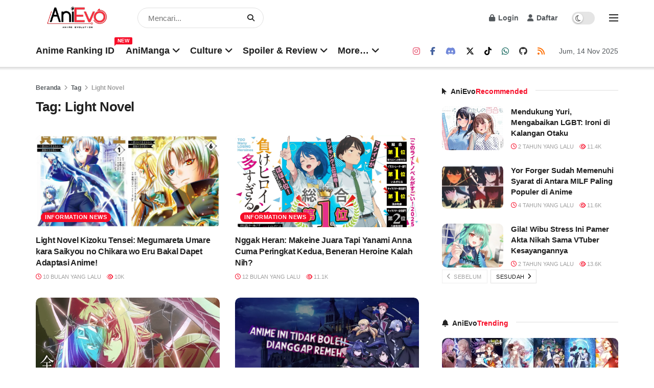

--- FILE ---
content_type: text/html; charset=UTF-8
request_url: https://anievo.id/tag/light-novel/?client=ca-pub-6299590095190383
body_size: 28481
content:
<!doctype html><html class="no-js" lang="id" prefix="og: https://ogp.me/ns#"><head><meta http-equiv="Content-Type" content="text/html; charset=UTF-8"><meta name='viewport' content='width=device-width, initial-scale=1, user-scalable=yes'><link rel="profile" href="http://gmpg.org/xfn/11"><link rel="pingback" href="/xmlrpc.php"> <script type="text/javascript">var jnews_ajax_url = '/?ajax-request=jnews'</script><script type="text/javascript">;window.jnews=window.jnews||{},window.jnews.library=window.jnews.library||{},window.jnews.library=function(){"use strict";var e=this;e.win=window,e.doc=document,e.noop=function(){},e.globalBody=e.doc.getElementsByTagName("body")[0],e.globalBody=e.globalBody?e.globalBody:e.doc,e.win.jnewsDataStorage=e.win.jnewsDataStorage||{_storage:new WeakMap,put:function(e,t,n){this._storage.has(e)||this._storage.set(e,new Map),this._storage.get(e).set(t,n)},get:function(e,t){return this._storage.get(e).get(t)},has:function(e,t){return this._storage.has(e)&&this._storage.get(e).has(t)},remove:function(e,t){var n=this._storage.get(e).delete(t);return 0===!this._storage.get(e).size&&this._storage.delete(e),n}},e.windowWidth=function(){return e.win.innerWidth||e.docEl.clientWidth||e.globalBody.clientWidth},e.windowHeight=function(){return e.win.innerHeight||e.docEl.clientHeight||e.globalBody.clientHeight},e.requestAnimationFrame=e.win.requestAnimationFrame||e.win.webkitRequestAnimationFrame||e.win.mozRequestAnimationFrame||e.win.msRequestAnimationFrame||window.oRequestAnimationFrame||function(e){return setTimeout(e,1e3/60)},e.cancelAnimationFrame=e.win.cancelAnimationFrame||e.win.webkitCancelAnimationFrame||e.win.webkitCancelRequestAnimationFrame||e.win.mozCancelAnimationFrame||e.win.msCancelRequestAnimationFrame||e.win.oCancelRequestAnimationFrame||function(e){clearTimeout(e)},e.classListSupport="classList"in document.createElement("_"),e.hasClass=e.classListSupport?function(e,t){return e.classList.contains(t)}:function(e,t){return e.className.indexOf(t)>=0},e.addClass=e.classListSupport?function(t,n){e.hasClass(t,n)||t.classList.add(n)}:function(t,n){e.hasClass(t,n)||(t.className+=" "+n)},e.removeClass=e.classListSupport?function(t,n){e.hasClass(t,n)&&t.classList.remove(n)}:function(t,n){e.hasClass(t,n)&&(t.className=t.className.replace(n,""))},e.objKeys=function(e){var t=[];for(var n in e)Object.prototype.hasOwnProperty.call(e,n)&&t.push(n);return t},e.isObjectSame=function(e,t){var n=!0;return JSON.stringify(e)!==JSON.stringify(t)&&(n=!1),n},e.extend=function(){for(var e,t,n,o=arguments[0]||{},i=1,a=arguments.length;i<a;i++)if(null!==(e=arguments[i]))for(t in e)o!==(n=e[t])&&void 0!==n&&(o[t]=n);return o},e.dataStorage=e.win.jnewsDataStorage,e.isVisible=function(e){return 0!==e.offsetWidth&&0!==e.offsetHeight||e.getBoundingClientRect().length},e.getHeight=function(e){return e.offsetHeight||e.clientHeight||e.getBoundingClientRect().height},e.getWidth=function(e){return e.offsetWidth||e.clientWidth||e.getBoundingClientRect().width},e.supportsPassive=!1;try{var t=Object.defineProperty({},"passive",{get:function(){e.supportsPassive=!0}});"createEvent"in e.doc?e.win.addEventListener("test",null,t):"fireEvent"in e.doc&&e.win.attachEvent("test",null)}catch(e){}e.passiveOption=!!e.supportsPassive&&{passive:!0},e.setStorage=function(e,t){e="jnews-"+e;var n={expired:Math.floor(((new Date).getTime()+432e5)/1e3)};t=Object.assign(n,t);localStorage.setItem(e,JSON.stringify(t))},e.getStorage=function(e){e="jnews-"+e;var t=localStorage.getItem(e);return null!==t&&0<t.length?JSON.parse(localStorage.getItem(e)):{}},e.expiredStorage=function(){var t,n="jnews-";for(var o in localStorage)o.indexOf(n)>-1&&"undefined"!==(t=e.getStorage(o.replace(n,""))).expired&&t.expired<Math.floor((new Date).getTime()/1e3)&&localStorage.removeItem(o)},e.addEvents=function(t,n,o){for(var i in n){var a=["touchstart","touchmove"].indexOf(i)>=0&&!o&&e.passiveOption;"createEvent"in e.doc?t.addEventListener(i,n[i],a):"fireEvent"in e.doc&&t.attachEvent("on"+i,n[i])}},e.removeEvents=function(t,n){for(var o in n)"createEvent"in e.doc?t.removeEventListener(o,n[o]):"fireEvent"in e.doc&&t.detachEvent("on"+o,n[o])},e.triggerEvents=function(t,n,o){var i;o=o||{detail:null};return"createEvent"in e.doc?(!(i=e.doc.createEvent("CustomEvent")||new CustomEvent(n)).initCustomEvent||i.initCustomEvent(n,!0,!1,o),void t.dispatchEvent(i)):"fireEvent"in e.doc?((i=e.doc.createEventObject()).eventType=n,void t.fireEvent("on"+i.eventType,i)):void 0},e.getParents=function(t,n){void 0===n&&(n=e.doc);for(var o=[],i=t.parentNode,a=!1;!a;)if(i){var r=i;r.querySelectorAll(n).length?a=!0:(o.push(r),i=r.parentNode)}else o=[],a=!0;return o},e.forEach=function(e,t,n){for(var o=0,i=e.length;o<i;o++)t.call(n,e[o],o)},e.getText=function(e){return e.innerText||e.textContent},e.setText=function(e,t){var n="object"==typeof t?t.innerText||t.textContent:t;e.innerText&&(e.innerText=n),e.textContent&&(e.textContent=n)},e.httpBuildQuery=function(t){return e.objKeys(t).reduce(function t(n){var o=arguments.length>1&&void 0!==arguments[1]?arguments[1]:null;return function(i,a){var r=n[a];a=encodeURIComponent(a);var s=o?"".concat(o,"[").concat(a,"]"):a;return null==r||"function"==typeof r?(i.push("".concat(s,"=")),i):["number","boolean","string"].includes(typeof r)?(i.push("".concat(s,"=").concat(encodeURIComponent(r))),i):(i.push(e.objKeys(r).reduce(t(r,s),[]).join("&")),i)}}(t),[]).join("&")},e.get=function(t,n,o,i){return o="function"==typeof o?o:e.noop,e.ajax("GET",t,n,o,i)},e.post=function(t,n,o,i){return o="function"==typeof o?o:e.noop,e.ajax("POST",t,n,o,i)},e.ajax=function(t,n,o,i,a){var r=new XMLHttpRequest,s=n,c=e.httpBuildQuery(o);if(t=-1!=["GET","POST"].indexOf(t)?t:"GET",r.open(t,s+("GET"==t?"?"+c:""),!0),"POST"==t&&r.setRequestHeader("Content-type","application/x-www-form-urlencoded"),r.setRequestHeader("X-Requested-With","XMLHttpRequest"),r.onreadystatechange=function(){4===r.readyState&&200<=r.status&&300>r.status&&"function"==typeof i&&i.call(void 0,r.response)},void 0!==a&&!a){return{xhr:r,send:function(){r.send("POST"==t?c:null)}}}return r.send("POST"==t?c:null),{xhr:r}},e.scrollTo=function(t,n,o){function i(e,t,n){this.start=this.position(),this.change=e-this.start,this.currentTime=0,this.increment=20,this.duration=void 0===n?500:n,this.callback=t,this.finish=!1,this.animateScroll()}return Math.easeInOutQuad=function(e,t,n,o){return(e/=o/2)<1?n/2*e*e+t:-n/2*(--e*(e-2)-1)+t},i.prototype.stop=function(){this.finish=!0},i.prototype.move=function(t){e.doc.documentElement.scrollTop=t,e.globalBody.parentNode.scrollTop=t,e.globalBody.scrollTop=t},i.prototype.position=function(){return e.doc.documentElement.scrollTop||e.globalBody.parentNode.scrollTop||e.globalBody.scrollTop},i.prototype.animateScroll=function(){this.currentTime+=this.increment;var t=Math.easeInOutQuad(this.currentTime,this.start,this.change,this.duration);this.move(t),this.currentTime<this.duration&&!this.finish?e.requestAnimationFrame.call(e.win,this.animateScroll.bind(this)):this.callback&&"function"==typeof this.callback&&this.callback()},new i(t,n,o)},e.unwrap=function(t){var n,o=t;e.forEach(t,(function(e,t){n?n+=e:n=e})),o.replaceWith(n)},e.performance={start:function(e){performance.mark(e+"Start")},stop:function(e){performance.mark(e+"End"),performance.measure(e,e+"Start",e+"End")}},e.fps=function(){var t=0,n=0,o=0;!function(){var i=t=0,a=0,r=0,s=document.getElementById("fpsTable"),c=function(t){void 0===document.getElementsByTagName("body")[0]?e.requestAnimationFrame.call(e.win,(function(){c(t)})):document.getElementsByTagName("body")[0].appendChild(t)};null===s&&((s=document.createElement("div")).style.position="fixed",s.style.top="120px",s.style.left="10px",s.style.width="100px",s.style.height="20px",s.style.border="1px solid black",s.style.fontSize="11px",s.style.zIndex="100000",s.style.backgroundColor="white",s.id="fpsTable",c(s));var l=function(){o++,n=Date.now(),(a=(o/(r=(n-t)/1e3)).toPrecision(2))!=i&&(i=a,s.innerHTML=i+"fps"),1<r&&(t=n,o=0),e.requestAnimationFrame.call(e.win,l)};l()}()},e.instr=function(e,t){for(var n=0;n<t.length;n++)if(-1!==e.toLowerCase().indexOf(t[n].toLowerCase()))return!0},e.winLoad=function(t,n){function o(o){if("complete"===e.doc.readyState||"interactive"===e.doc.readyState)return!o||n?setTimeout(t,n||1):t(o),1}o()||e.addEvents(e.win,{load:o})},e.docReady=function(t,n){function o(o){if("complete"===e.doc.readyState||"interactive"===e.doc.readyState)return!o||n?setTimeout(t,n||1):t(o),1}o()||e.addEvents(e.doc,{DOMContentLoaded:o})},e.fireOnce=function(){e.docReady((function(){e.assets=e.assets||[],e.assets.length&&(e.boot(),e.load_assets())}),50)},e.boot=function(){e.length&&e.doc.querySelectorAll("style[media]").forEach((function(e){"not all"==e.getAttribute("media")&&e.removeAttribute("media")}))},e.create_js=function(t,n){var o=e.doc.createElement("script");switch(o.setAttribute("src",t),n){case"defer":o.setAttribute("defer",!0);break;case"async":o.setAttribute("async",!0);break;case"deferasync":o.setAttribute("defer",!0),o.setAttribute("async",!0)}e.globalBody.appendChild(o)},e.load_assets=function(){"object"==typeof e.assets&&e.forEach(e.assets.slice(0),(function(t,n){var o="";t.defer&&(o+="defer"),t.async&&(o+="async"),e.create_js(t.url,o);var i=e.assets.indexOf(t);i>-1&&e.assets.splice(i,1)})),e.assets=jnewsoption.au_scripts=window.jnewsads=[]},e.setCookie=function(e,t,n){var o="";if(n){var i=new Date;i.setTime(i.getTime()+24*n*60*60*1e3),o="; expires="+i.toUTCString()}document.cookie=e+"="+(t||"")+o+"; path=/"},e.getCookie=function(e){for(var t=e+"=",n=document.cookie.split(";"),o=0;o<n.length;o++){for(var i=n[o];" "==i.charAt(0);)i=i.substring(1,i.length);if(0==i.indexOf(t))return i.substring(t.length,i.length)}return null},e.eraseCookie=function(e){document.cookie=e+"=; Path=/; Expires=Thu, 01 Jan 1970 00:00:01 GMT;"},e.docReady((function(){e.globalBody=e.globalBody==e.doc?e.doc.getElementsByTagName("body")[0]:e.globalBody,e.globalBody=e.globalBody?e.globalBody:e.doc})),e.winLoad((function(){e.winLoad((function(){var t=!1;if(void 0!==window.jnewsadmin)if(void 0!==window.file_version_checker){var n=e.objKeys(window.file_version_checker);n.length?n.forEach((function(e){t||"10.0.4"===window.file_version_checker[e]||(t=!0)})):t=!0}else t=!0;t&&(window.jnewsHelper.getMessage(),window.jnewsHelper.getNotice())}),2500)}))},window.jnews.library=new window.jnews.library;</script><meta name="google-site-verification" content="AL4yMXzf5zZEIdXprPfJHoqBCuNW1nCOEjVG8kOCkco"><meta name="msvalidate.01" content="d8d30e58f2a84b748aba4192cd93fa7c"><meta name="p:domain_verify" content="08e0d931105129f870d1757cb7800bf2"><link media="all" href="https://anievo.id/wp-content/cache/autoptimize/css/autoptimize_41d1233fd432bb1e6ef3108c595235bb.css" rel="stylesheet"><title>Light Novel &ndash; AniEvo ID | Media Otaku, Berita Info Seputar Anime Dan Otaku</title><meta name="robots" content="follow, noindex"/><meta property="og:locale" content="id_ID"><meta property="og:type" content="article"><meta property="og:title" content="Light Novel &ndash; AniEvo ID | Media Otaku, Berita Info Seputar Anime Dan Otaku"><meta property="og:url" content="/tag/light-novel/"><meta property="og:site_name" content="AniEvo ID | Media Otaku, Berita Info Seputar Anime dan Otaku"><meta property="article:publisher" content="https://www.facebook.com/anievo.idn/"><meta property="og:image" content="https://i0.wp.com/anievo.id/wp-content/uploads/2023/02/307931933_428267609296212_5927951473866927155_n.jpg"><meta property="og:image:secure_url" content="https://i0.wp.com/anievo.id/wp-content/uploads/2023/02/307931933_428267609296212_5927951473866927155_n.jpg"><meta property="og:image:width" content="1264"><meta property="og:image:height" content="720"><meta property="og:image:type" content="image/jpeg"><meta name="twitter:card" content="summary_large_image"><meta name="twitter:title" content="Light Novel &ndash; AniEvo ID | Media Otaku, Berita Info Seputar Anime Dan Otaku"><meta name="twitter:site" content="@AniEvoID"><meta name="twitter:image" content="https://i0.wp.com/anievo.id/wp-content/uploads/2023/02/307931933_428267609296212_5927951473866927155_n.jpg"><meta name="twitter:label1" content="Pos"><meta name="twitter:data1" content="54"><script type="application/ld+json" class="rank-math-schema">{"@context":"https://schema.org","@graph":[{"@type":"Person","@id":"/#person","name":"AniEvo ID","url":"https://anievo.id","sameAs":["https://www.facebook.com/anievo.idn/","https://twitter.com/AniEvoID"],"email":"anievo.id@gmail.com","telephone":"(+62) 85157074402","image":{"@type":"ImageObject","@id":"/#logo","url":"/wp-content/uploads/2020/11/sklfgs9d76fdfk34g5.jpeg","contentUrl":"/wp-content/uploads/2020/11/sklfgs9d76fdfk34g5.jpeg","caption":"AniEvo ID | Media Otaku, Berita Info Seputar Anime dan Otaku","inLanguage":"id","width":"200","height":"200"}},{"@type":"WebSite","@id":"/#website","url":"https://anievo.id","name":"AniEvo ID | Media Otaku, Berita Info Seputar Anime dan Otaku","alternateName":"AniEvo ID","publisher":{"@id":"/#person"},"inLanguage":"id"},{"@type":"CollectionPage","@id":"/tag/light-novel/#webpage","url":"/tag/light-novel/","name":"Light Novel &ndash; AniEvo ID | Media Otaku, Berita Info Seputar Anime Dan Otaku","isPartOf":{"@id":"/#website"},"inLanguage":"id"}]}</script><link rel='dns-prefetch' href='//www.googletagmanager.com'><link rel='dns-prefetch' href='//stats.wp.com'><link rel='preconnect' href='//c0.wp.com'><link rel='preconnect' href='//i0.wp.com'><link href='https://fonts.gstatic.com' crossorigin='anonymous' rel='preconnect'><link rel="alternate" type="application/rss+xml" title="AniEvo ID | Media Otaku, Berita Info Seputar Anime dan Otaku &raquo; Feed" href="/feed/"><link rel="alternate" type="application/rss+xml" title="AniEvo ID | Media Otaku, Berita Info Seputar Anime dan Otaku &raquo; Umpan Komentar" href="/comments/feed/"><link rel="alternate" type="application/rss+xml" title="AniEvo ID | Media Otaku, Berita Info Seputar Anime dan Otaku &raquo; Light Novel Umpan Tag" href="/tag/light-novel/feed/"><script type="text/javascript" src="/wp-includes/js/jquery/jquery.min.js?ver=3.7.1" id="jquery-core-js"></script><script type="text/javascript" src="https://www.googletagmanager.com/gtag/js?id=G-G5RCECQXJX" id="jnews-google-tag-manager-js" defer></script><script type="text/javascript" id="jnews-google-tag-manager-js-after">window.addEventListener('DOMContentLoaded', function() {(function() {window.dataLayer = window.dataLayer || [];function gtag(){dataLayer.push(arguments);}gtag('js', new Date());gtag('config', 'G-G5RCECQXJX');})();});</script><script></script><link rel="https://api.w.org/" href="/wp-json/"><link rel="alternate" title="JSON" type="application/json" href="/wp-json/wp/v2/tags/204"><link rel="EditURI" type="application/rsd+xml" title="RSD" href="/xmlrpc.php?rsd"><meta name="generator" content="WordPress 6.8.3"><script async src="?client=ca-pub-6299590095190383" crossorigin="anonymous"></script> <meta name="onesignal" content="wordpress-plugin"/> <script>window.OneSignalDeferred = window.OneSignalDeferred || [];OneSignalDeferred.push(function(OneSignal) {var oneSignal_options = {};window._oneSignalInitOptions = oneSignal_options;oneSignal_options['serviceWorkerParam'] = { scope: '/wp-content/plugins/onesignal-free-web-push-notifications/sdk_files/push/onesignal/' };oneSignal_options['serviceWorkerPath'] = 'OneSignalSDKWorker.js';OneSignal.Notifications.setDefaultUrl("https://anievo.id");
oneSignal_options['wordpress'] = true;oneSignal_options['appId'] = '27c861ee-96e9-4018-a26e-c3c55b8f7164';oneSignal_options['allowLocalhostAsSecureOrigin'] = true;oneSignal_options['welcomeNotification'] = { };oneSignal_options['welcomeNotification']['title'] = "";oneSignal_options['welcomeNotification']['message'] = "";oneSignal_options['path'] = "/wp-content/plugins/onesignal-free-web-push-notifications/sdk_files/";
oneSignal_options['safari_web_id'] = "web.onesignal.auto.009a4322-838f-4341-bf26-c81fd75aa063";oneSignal_options['persistNotification'] = false;oneSignal_options['promptOptions'] = { };oneSignal_options['notifyButton'] = { };oneSignal_options['notifyButton']['enable'] = true;oneSignal_options['notifyButton']['position'] = 'bottom-right';oneSignal_options['notifyButton']['theme'] = 'default';oneSignal_options['notifyButton']['size'] = 'medium';oneSignal_options['notifyButton']['displayPredicate'] = function() {return !OneSignal.User.PushSubscription.optedIn;};oneSignal_options['notifyButton']['showCredit'] = true;oneSignal_options['notifyButton']['text'] = {};OneSignal.init(window._oneSignalInitOptions);OneSignal.Slidedown.promptPush()      });function documentInitOneSignal() {var oneSignal_elements = document.getElementsByClassName("OneSignal-prompt");var oneSignalLinkClickHandler = function(event) { OneSignal.Notifications.requestPermission(); event.preventDefault(); };        for(var i = 0; i < oneSignal_elements.length; i++)
oneSignal_elements[i].addEventListener('click', oneSignalLinkClickHandler, false);}if (document.readyState === 'complete') {documentInitOneSignal();}else {window.addEventListener("load", function(event){documentInitOneSignal();});}</script><meta name="generator" content="Powered by WPBakery Page Builder - drag and drop page builder for WordPress."/><script async src="?client=ca-pub-6299590095190383" crossorigin="anonymous"></script><script type="text/javascript" id="google_gtagjs" src="https://www.googletagmanager.com/gtag/js?id=G-G5RCECQXJX" async="async"></script><script type="text/javascript" id="google_gtagjs-inline">window.dataLayer = window.dataLayer || [];function gtag(){dataLayer.push(arguments);}gtag('js', new Date());gtag('config', 'G-G5RCECQXJX', {} );</script><script type='application/ld+json'>{"@context":"http:\/\/schema.org","@type":"Organization","@id":"https:\/\/anievo.id\/#organization","url":"https:\/\/anievo.id\/","name":"AniEvo ID Community","logo":{"@type":"ImageObject","url":"https:\/\/anievo.id\/wp-content\/uploads\/2023\/02\/307931933_428267609296212_5927951473866927155_n.jpg"},"sameAs":["https:\/\/www.instagram.com\/anievo.id\/","https:\/\/www.facebook.com\/anievo.id","https:\/\/discord.gg\/3geQeQxyuB","https:\/\/x.com\/AniEvoID","https:\/\/www.tiktok.com\/@anievo.id","https:\/\/wa.me\/anievo.id","https:\/\/github.com\/AniEvo-ID","https:\/\/news.google.com\/publications\/CAAqBwgKMK27ngswxMW2Aw?hl=en-ID&gl=ID&ceid=ID:en"],"contactPoint":{"@type":"ContactPoint","telephone":"+6285157074402","contactType":"customer service","areaServed":["ID"]}}</script><script type='application/ld+json'>{"@context":"http:\/\/schema.org","@type":"WebSite","@id":"https:\/\/anievo.id\/#website","url":"https:\/\/anievo.id\/","name":"AniEvo ID Community","potentialAction":{"@type":"SearchAction","target":"https:\/\/anievo.id\/?s={search_term_string}","query-input":"required name=search_term_string"}}</script><link rel="icon" href="https://i0.wp.com/anievo.id/wp-content/uploads/2020/11/sklfgs9d76fdfk34g5.jpeg?fit=32%2C32&#038;ssl=1" sizes="32x32"><link rel="icon" href="https://i0.wp.com/anievo.id/wp-content/uploads/2020/11/sklfgs9d76fdfk34g5.jpeg?fit=192%2C192&#038;ssl=1" sizes="192x192"><link rel="apple-touch-icon" href="https://i0.wp.com/anievo.id/wp-content/uploads/2020/11/sklfgs9d76fdfk34g5.jpeg?fit=180%2C180&#038;ssl=1"><meta name="msapplication-TileImage" content="https://i0.wp.com/anievo.id/wp-content/uploads/2020/11/sklfgs9d76fdfk34g5.jpeg?fit=200%2C200&#038;ssl=1"><script>var _Hasync= _Hasync|| [];_Hasync.push(['Histats.start', '1,4433370,4,0,0,0,00010000']);_Hasync.push(['Histats.fasi', '1']);_Hasync.push(['Histats.track_hits', '']);(function() {var hs = document.createElement('script'); hs.type = 'text/javascript'; hs.async = true;hs.src = ('//s10.histats.com/js15_as.js');
(document.getElementsByTagName('head')[0] || document.getElementsByTagName('body')[0]).appendChild(hs);})();</script><noscript><style>.wpb_animate_when_almost_visible{opacity:1}</style></noscript></head><body class="archive tag tag-light-novel tag-204 wp-embed-responsive wp-theme-jnews jeg_toggle_light jnews jsc_normal wpb-js-composer js-comp-ver-8.7.2 vc_responsive"><div class="jeg_ad jeg_ad_top jnews_header_top_ads"><div class='ads-wrapper '></div></div><div class="jeg_viewport"><div class="jeg_header_wrapper"><div class="jeg_header_instagram_wrapper"></div><div class="jeg_header normal"><div class="jeg_midbar jeg_container jeg_navbar_wrapper normal"><div class="container"><div class="jeg_nav_row"><div class="jeg_nav_col jeg_nav_left jeg_nav_normal"><div class="item_wrap jeg_nav_alignleft"><div class="jeg_nav_item jeg_logo jeg_desktop_logo"><div class="site-title"><a href="/" aria-label="Visit Homepage" style="padding: 0 0 0 0;"><img class='jeg_logo_img' src="/wp-content/uploads/2024/04/AniEvo.Logo_.Black_Red.png" srcset="/wp-content/uploads/2024/04/AniEvo.Logo_.Black_Red.png 1x, /wp-content/uploads/2024/04/AniEvo.Logo_.Black_Red.png 2x" alt="AniEvo ID | Media Otaku, Berita Info Seputar Anime dan Otaku"data-light-src="/wp-content/uploads/2024/04/AniEvo.Logo_.Black_Red.png" data-light-srcset="/wp-content/uploads/2024/04/AniEvo.Logo_.Black_Red.png 1x, /wp-content/uploads/2024/04/AniEvo.Logo_.Black_Red.png 2x" data-dark-src="/wp-content/uploads/2024/04/AniEvo.Logo_.White_Red.png" data-dark-srcset="/wp-content/uploads/2024/04/AniEvo.Logo_.White_Red.png 1x, /wp-content/uploads/2024/04/AniEvo.Logo_.White_Red.png 2x"width="262" height="80"></a></div></div><div class="jeg_nav_item jeg_nav_search"><div class="jeg_search_wrapper jeg_search_no_expand round"> <a href="#" class="jeg_search_toggle"><i class="fa fa-search"></i></a><form action="/" method="get" class="jeg_search_form" target="_top"> <input name="s" class="jeg_search_input" placeholder="Mencari..." type="text" value="" autocomplete="off"><button aria-label="Search Button" type="submit" class="jeg_search_button btn"><i class="fa fa-search"></i></button></form><div class="jeg_search_result jeg_search_hide with_result"><div class="search-result-wrapper"></div><div class="search-link search-noresult"> Tidak ditemukan</div><div class="search-link search-all-button"> <i class="fa fa-search"></i> Lihat semua hasil</div></div></div></div></div></div><div class="jeg_nav_col jeg_nav_center jeg_nav_grow"><div class="item_wrap jeg_nav_aligncenter"></div></div><div class="jeg_nav_col jeg_nav_right jeg_nav_normal"><div class="item_wrap jeg_nav_alignright"><div class="jeg_nav_item jeg_nav_account"><ul class="jeg_accountlink jeg_menu"><li><a href="#jeg_loginform" aria-label="Login popup button" class="jeg_popuplink"><i class="fa fa-lock"></i> Login</a></li><li><a href="#jeg_registerform" aria-label="Register popup button" class="jeg_popuplink"><i class="fa fa-user"></i> Daftar</a></li></ul></div><div class="jeg_nav_item jeg_dark_mode"> <label class="dark_mode_switch"> <input aria-label="Dark mode toogle" type="checkbox" class="jeg_dark_mode_toggle" > <span class="slider round"></span> </label></div><div class="jeg_nav_item jeg_nav_icon"> <a href="#" aria-label="Show Menu" class="toggle_btn jeg_mobile_toggle"> <span></span><span></span><span></span> </a></div></div></div></div></div></div><div class="jeg_bottombar jeg_navbar jeg_container jeg_navbar_wrapper jeg_navbar_shadow jeg_navbar_normal"><div class="container"><div class="jeg_nav_row"><div class="jeg_nav_col jeg_nav_left jeg_nav_grow"><div class="item_wrap jeg_nav_alignleft"><div class="jeg_nav_item jeg_main_menu_wrapper"><div class="jeg_mainmenu_wrap"><ul class="jeg_menu jeg_main_menu jeg_menu_style_1" data-animation="animateTransform"><li id="menu-item-81571" class="menu-item menu-item-type-custom menu-item-object-custom menu-item-81571 bgnav" data-item-row="default" ><a href="https://anirank.id/">Anime Ranking ID<span class="menu-item-badge jeg-badge-floating" style="background-color: #f70d28; color: #fff;">NEW</span></a></li><li id="menu-item-48942" class="menu-item menu-item-type-taxonomy menu-item-object-category menu-item-has-children menu-item-48942 bgnav" data-item-row="default" ><a href="/a/">AniManga</a><ul class="sub-menu"><li id="menu-item-48943" class="menu-item menu-item-type-taxonomy menu-item-object-category menu-item-48943 bgnav" data-item-row="default" ><a href="/a/w-e/">✓ Waifu Evolution</a></li><li id="menu-item-48944" class="menu-item menu-item-type-taxonomy menu-item-object-category menu-item-48944 bgnav" data-item-row="default" ><a href="/a/h-e/">✓ Husbu Evolution</a></li><li id="menu-item-48945" class="menu-item menu-item-type-taxonomy menu-item-object-category menu-item-48945 bgnav" data-item-row="default" ><a href="/a/g-e/">✓ Game Evolution</a></li><li id="menu-item-48947" class="menu-item menu-item-type-taxonomy menu-item-object-category menu-item-48947 bgnav" data-item-row="default" ><a href="/a/c-e-a/">✓ Cosplayer Evolution</a></li><li id="menu-item-48946" class="menu-item menu-item-type-taxonomy menu-item-object-category menu-item-48946 bgnav" data-item-row="default" ><a href="/a/t-e/">✓ Tech Evolution</a></li><li id="menu-item-48948" class="menu-item menu-item-type-taxonomy menu-item-object-category menu-item-48948 bgnav" data-item-row="default" ><a href="/a/a-in/">✓ Information News</a></li><li id="menu-item-50171" class="menu-item menu-item-type-taxonomy menu-item-object-category menu-item-50171 bgnav" data-item-row="default" ><a href="/a/a-r/">✓ Recommendation</a></li><li id="menu-item-48949" class="menu-item menu-item-type-taxonomy menu-item-object-category menu-item-48949 bgnav" data-item-row="default" ><a href="/sr/sr-c/">✓ Comics</a></li><li id="menu-item-48950" class="menu-item menu-item-type-taxonomy menu-item-object-category menu-item-48950 bgnav" data-item-row="default" ><a href="/a/a-f/">✓ Facts Anime</a></li><li id="menu-item-48951" class="menu-item menu-item-type-taxonomy menu-item-object-category menu-item-48951 bgnav" data-item-row="default" ><a href="/a/a-n/">✓ Novel</a></li><li id="menu-item-48952" class="menu-item menu-item-type-taxonomy menu-item-object-category menu-item-48952 bgnav" data-item-row="default" ><a href="/a/a-fmd/">✓ Film Movie Drama</a></li></ul></li><li id="menu-item-48953" class="menu-item menu-item-type-taxonomy menu-item-object-category menu-item-has-children menu-item-48953 bgnav" data-item-row="default" ><a href="/c/">Culture</a><ul class="sub-menu"><li id="menu-item-48954" class="menu-item menu-item-type-taxonomy menu-item-object-category menu-item-48954 bgnav" data-item-row="default" ><a href="/c/c-j/">✓ Japanese Culture</a></li><li id="menu-item-54719" class="menu-item menu-item-type-taxonomy menu-item-object-category menu-item-54719 bgnav" data-item-row="default" ><a href="/c/c-v/">✓ Vtuber</a></li><li id="menu-item-72924" class="menu-item menu-item-type-taxonomy menu-item-object-category menu-item-72924 bgnav" data-item-row="default" ><a href="/c/vtuber-evo/">✓ VTuber Evolution</a></li><li id="menu-item-48955" class="menu-item menu-item-type-taxonomy menu-item-object-category menu-item-48955 bgnav" data-item-row="default" ><a href="/c/c-c/">✓ Cosplay</a></li><li id="menu-item-48956" class="menu-item menu-item-type-taxonomy menu-item-object-category menu-item-48956 bgnav" data-item-row="default" ><a href="/c/c-s/">✓ Seiyuu</a></li><li id="menu-item-48957" class="menu-item menu-item-type-taxonomy menu-item-object-category menu-item-48957 bgnav" data-item-row="default" ><a href="/c/c-e/">✓ Event</a></li><li id="menu-item-55014" class="menu-item menu-item-type-taxonomy menu-item-object-category menu-item-55014 bgnav" data-item-row="default" ><a href="/c/c-h/">✓ Film Movie Drama</a></li></ul></li><li id="menu-item-48958" class="menu-item menu-item-type-taxonomy menu-item-object-category menu-item-has-children menu-item-48958 bgnav" data-item-row="default" ><a href="/sr/">Spoiler &amp; Review</a><ul class="sub-menu"><li id="menu-item-48959" class="menu-item menu-item-type-taxonomy menu-item-object-category menu-item-48959 bgnav" data-item-row="default" ><a href="/sr/sr-a/">✓ Anime</a></li><li id="menu-item-48960" class="menu-item menu-item-type-taxonomy menu-item-object-category menu-item-48960 bgnav" data-item-row="default" ><a href="/sr/sr-c/">✓ Comics</a></li><li id="menu-item-48961" class="menu-item menu-item-type-taxonomy menu-item-object-category menu-item-48961 bgnav" data-item-row="default" ><a href="/sr/sr-n/">✓ Light &#038; Web Novel</a></li><li id="menu-item-48962" class="menu-item menu-item-type-taxonomy menu-item-object-category menu-item-48962 bgnav" data-item-row="default" ><a href="/sr/sr-o/">✓ Original Sound Tracks</a></li><li id="menu-item-48963" class="menu-item menu-item-type-taxonomy menu-item-object-category menu-item-48963 bgnav" data-item-row="default" ><a href="/sr/sr-fmd/">✓ Films Movie Drama</a></li></ul></li><li id="menu-item-48964" class="menu-item menu-item-type-custom menu-item-object-custom menu-item-has-children menu-item-48964 bgnav" data-item-row="default" ><a href="#">More&#8230;</a><ul class="sub-menu"><li id="menu-item-48965" class="menu-item menu-item-type-taxonomy menu-item-object-category menu-item-has-children menu-item-48965 bgnav" data-item-row="default" ><a href="/g/">✓ General</a><ul class="sub-menu"><li id="menu-item-59479" class="menu-item menu-item-type-taxonomy menu-item-object-category menu-item-59479 bgnav" data-item-row="default" ><a href="/g/e-sports/">✓ E-sports</a></li><li id="menu-item-51829" class="menu-item menu-item-type-taxonomy menu-item-object-category menu-item-51829 bgnav" data-item-row="default" ><a href="/g/g-g/">✓ Gaming</a></li><li id="menu-item-51830" class="menu-item menu-item-type-taxonomy menu-item-object-category menu-item-51830 bgnav" data-item-row="default" ><a href="/g/g-n/">✓ News</a></li><li id="menu-item-51831" class="menu-item menu-item-type-taxonomy menu-item-object-category menu-item-51831 bgnav" data-item-row="default" ><a href="/g/g-t/">✓ Tech</a></li></ul></li><li id="menu-item-48967" class="menu-item menu-item-type-custom menu-item-object-custom menu-item-48967 bgnav" data-item-row="default" ><a href="https://trakteer.id/anievo.id">Support Donasi</a></li><li id="menu-item-48968" class="menu-item menu-item-type-custom menu-item-object-custom menu-item-48968 bgnav" data-item-row="default" ><a href="https://www.tokopedia.com/shop-anievo-id">Shop Merchandise</a></li><li id="menu-item-48969" class="menu-item menu-item-type-custom menu-item-object-custom menu-item-48969 bgnav" data-item-row="default" ><a href="https://wa.me/6285157074402?text=Halo%20kak%2C%20saya%20ingin%20melakukan%20Guest%20Posting%20%2F%20Backlink%20pada%20Website%20AniEvo%20IDBoleh%20dikirimkan%20rate%20card%20untuk%201%20Guest%20Posting%20%2F%20Backlink%3FTerima%20kasih">Guest Post</a></li><li id="menu-item-48970" class="menu-item menu-item-type-post_type menu-item-object-page menu-item-48970 bgnav" data-item-row="default" ><a href="/v1/rekrutment/">Rekrutment</a></li><li id="menu-item-48971" class="menu-item menu-item-type-post_type menu-item-object-page menu-item-48971 bgnav" data-item-row="default" ><a href="/v1/contact/">Contact Us</a></li><li id="menu-item-48972" class="menu-item menu-item-type-post_type menu-item-object-page menu-item-privacy-policy menu-item-48972 bgnav" data-item-row="default" ><a href="/v1/privacy-policy/">Privacy Policy</a></li><li id="menu-item-48973" class="menu-item menu-item-type-post_type menu-item-object-page menu-item-48973 bgnav" data-item-row="default" ><a href="/v1/disclaimer/">Disclaimer</a></li><li id="menu-item-48974" class="menu-item menu-item-type-post_type menu-item-object-page menu-item-48974 bgnav" data-item-row="default" ><a href="/v1/tag-groups/">Tag Groups</a></li></ul></li></ul></div></div></div></div><div class="jeg_nav_col jeg_nav_center jeg_nav_normal"><div class="item_wrap jeg_nav_aligncenter"></div></div><div class="jeg_nav_col jeg_nav_right jeg_nav_normal"><div class="item_wrap jeg_nav_alignright"><div
class="jeg_nav_item socials_widget jeg_social_icon_block nobg"><a href="https://www.instagram.com/anievo.id/" target='_blank' rel='external noopener nofollow' aria-label="Find us on Instagram" class="jeg_instagram"><i class="fa fa-instagram"></i> </a><a href="https://www.facebook.com/anievo.id" target='_blank' rel='external noopener nofollow' aria-label="Find us on Facebook" class="jeg_facebook"><i class="fa fa-facebook"></i> </a><a href="https://discord.gg/3geQeQxyuB" target='_blank' rel='external noopener nofollow' aria-label="Find us on Discord" class="jeg_discord_chat"><span class="jeg-icon icon-discord"><svg xmlns="http://www.w3.org/2000/svg" height="1em" viewBox="0 0 640 512"><path d="M524.531,69.836a1.5,1.5,0,0,0-.764-.7A485.065,485.065,0,0,0,404.081,32.03a1.816,1.816,0,0,0-1.923.91,337.461,337.461,0,0,0-14.9,30.6,447.848,447.848,0,0,0-134.426,0,309.541,309.541,0,0,0-15.135-30.6,1.89,1.89,0,0,0-1.924-.91A483.689,483.689,0,0,0,116.085,69.137a1.712,1.712,0,0,0-.788.676C39.068,183.651,18.186,294.69,28.43,404.354a2.016,2.016,0,0,0,.765,1.375A487.666,487.666,0,0,0,176.02,479.918a1.9,1.9,0,0,0,2.063-.676A348.2,348.2,0,0,0,208.12,430.4a1.86,1.86,0,0,0-1.019-2.588,321.173,321.173,0,0,1-45.868-21.853,1.885,1.885,0,0,1-.185-3.126c3.082-2.309,6.166-4.711,9.109-7.137a1.819,1.819,0,0,1,1.9-.256c96.229,43.917,200.41,43.917,295.5,0a1.812,1.812,0,0,1,1.924.233c2.944,2.426,6.027,4.851,9.132,7.16a1.884,1.884,0,0,1-.162,3.126,301.407,301.407,0,0,1-45.89,21.83,1.875,1.875,0,0,0-1,2.611,391.055,391.055,0,0,0,30.014,48.815,1.864,1.864,0,0,0,2.063.7A486.048,486.048,0,0,0,610.7,405.729a1.882,1.882,0,0,0,.765-1.352C623.729,277.594,590.933,167.465,524.531,69.836ZM222.491,337.58c-28.972,0-52.844-26.587-52.844-59.239S193.056,219.1,222.491,219.1c29.665,0,53.306,26.82,52.843,59.239C275.334,310.993,251.924,337.58,222.491,337.58Zm195.38,0c-28.971,0-52.843-26.587-52.843-59.239S388.437,219.1,417.871,219.1c29.667,0,53.307,26.82,52.844,59.239C470.715,310.993,447.538,337.58,417.871,337.58Z"/></svg></span> </a><a href="https://x.com/AniEvoID" target='_blank' rel='external noopener nofollow' aria-label="Find us on Twitter" class="jeg_twitter"><i class="fa fa-twitter"><span class="jeg-icon icon-twitter"><svg xmlns="http://www.w3.org/2000/svg" height="1em" viewBox="0 0 512 512"><path d="M389.2 48h70.6L305.6 224.2 487 464H345L233.7 318.6 106.5 464H35.8L200.7 275.5 26.8 48H172.4L272.9 180.9 389.2 48zM364.4 421.8h39.1L151.1 88h-42L364.4 421.8z"/></svg></span></i> </a><a href="https://www.tiktok.com/@anievo.id" target='_blank' rel='external noopener nofollow' aria-label="Find us on TikTok" class="jeg_tiktok"><span class="jeg-icon icon-tiktok"><svg xmlns="http://www.w3.org/2000/svg" height="1em" viewBox="0 0 448 512"><path d="M448,209.91a210.06,210.06,0,0,1-122.77-39.25V349.38A162.55,162.55,0,1,1,185,188.31V278.2a74.62,74.62,0,1,0,52.23,71.18V0l88,0a121.18,121.18,0,0,0,1.86,22.17h0A122.18,122.18,0,0,0,381,102.39a121.43,121.43,0,0,0,67,20.14Z"/></svg></span> </a><a href="https://wa.me/anievo.id" target='_blank' rel='external noopener nofollow' aria-label="Find us on Whatsapp" class="jeg_whatsapp"><i class="fa fa-whatsapp"></i> </a><a href="https://github.com/AniEvo-ID" target='_blank' rel='external noopener nofollow' aria-label="Find us on Github" class="jeg_github"><i class="fa fa-github"></i> </a><a href="https://news.google.com/publications/CAAqBwgKMK27ngswxMW2Aw?hl=en-ID&gl=ID&ceid=ID:en" target='_blank' rel='external noopener nofollow' aria-label="Find us on RSS" class="jeg_rss"><i class="fa fa-rss"></i> </a></div><div class="jeg_nav_item jeg_top_date"> Jum, 14 Nov 2025</div></div></div></div></div></div></div></div><div class="jeg_header_sticky"><div class="sticky_blankspace"></div><div class="jeg_header normal"><div class="jeg_container"><div data-mode="scroll" class="jeg_stickybar jeg_navbar jeg_navbar_wrapper jeg_navbar_shadow jeg_navbar_normal"><div class="container"><div class="jeg_nav_row"><div class="jeg_nav_col jeg_nav_left jeg_nav_grow"><div class="item_wrap jeg_nav_alignleft"><div class="jeg_nav_item jeg_logo"><div class="site-title"><a href="/" aria-label="Visit Homepage"> <img class='jeg_logo_img' src="/wp-content/uploads/2024/04/AniEvo.Logo_.Black_Red.png" srcset="/wp-content/uploads/2024/04/AniEvo.Logo_.Black_Red.png 1x, /wp-content/uploads/2024/04/AniEvo.Logo_.Black_Red.png 2x" alt="AniEvo ID | Media Otaku, Berita Info Seputar Anime dan Otaku"data-light-src="/wp-content/uploads/2024/04/AniEvo.Logo_.Black_Red.png" data-light-srcset="/wp-content/uploads/2024/04/AniEvo.Logo_.Black_Red.png 1x, /wp-content/uploads/2024/04/AniEvo.Logo_.Black_Red.png 2x" data-dark-src="/wp-content/uploads/2024/04/AniEvo.Logo_.White_Red.png" data-dark-srcset="/wp-content/uploads/2024/04/AniEvo.Logo_.White_Red.png 1x, /wp-content/uploads/2024/04/AniEvo.Logo_.White_Red.png 2x"width="262" height="80"> </a></div></div><div class="jeg_nav_item jeg_main_menu_wrapper"><div class="jeg_mainmenu_wrap"><ul class="jeg_menu jeg_main_menu jeg_menu_style_1" data-animation="animateTransform"><li id="menu-item-81571" class="menu-item menu-item-type-custom menu-item-object-custom menu-item-81571 bgnav" data-item-row="default" ><a href="https://anirank.id/">Anime Ranking ID<span class="menu-item-badge jeg-badge-floating" style="background-color: #f70d28; color: #fff;">NEW</span></a></li><li id="menu-item-48942" class="menu-item menu-item-type-taxonomy menu-item-object-category menu-item-has-children menu-item-48942 bgnav" data-item-row="default" ><a href="/a/">AniManga</a><ul class="sub-menu"><li id="menu-item-48943" class="menu-item menu-item-type-taxonomy menu-item-object-category menu-item-48943 bgnav" data-item-row="default" ><a href="/a/w-e/">✓ Waifu Evolution</a></li><li id="menu-item-48944" class="menu-item menu-item-type-taxonomy menu-item-object-category menu-item-48944 bgnav" data-item-row="default" ><a href="/a/h-e/">✓ Husbu Evolution</a></li><li id="menu-item-48945" class="menu-item menu-item-type-taxonomy menu-item-object-category menu-item-48945 bgnav" data-item-row="default" ><a href="/a/g-e/">✓ Game Evolution</a></li><li id="menu-item-48947" class="menu-item menu-item-type-taxonomy menu-item-object-category menu-item-48947 bgnav" data-item-row="default" ><a href="/a/c-e-a/">✓ Cosplayer Evolution</a></li><li id="menu-item-48946" class="menu-item menu-item-type-taxonomy menu-item-object-category menu-item-48946 bgnav" data-item-row="default" ><a href="/a/t-e/">✓ Tech Evolution</a></li><li id="menu-item-48948" class="menu-item menu-item-type-taxonomy menu-item-object-category menu-item-48948 bgnav" data-item-row="default" ><a href="/a/a-in/">✓ Information News</a></li><li id="menu-item-50171" class="menu-item menu-item-type-taxonomy menu-item-object-category menu-item-50171 bgnav" data-item-row="default" ><a href="/a/a-r/">✓ Recommendation</a></li><li id="menu-item-48949" class="menu-item menu-item-type-taxonomy menu-item-object-category menu-item-48949 bgnav" data-item-row="default" ><a href="/sr/sr-c/">✓ Comics</a></li><li id="menu-item-48950" class="menu-item menu-item-type-taxonomy menu-item-object-category menu-item-48950 bgnav" data-item-row="default" ><a href="/a/a-f/">✓ Facts Anime</a></li><li id="menu-item-48951" class="menu-item menu-item-type-taxonomy menu-item-object-category menu-item-48951 bgnav" data-item-row="default" ><a href="/a/a-n/">✓ Novel</a></li><li id="menu-item-48952" class="menu-item menu-item-type-taxonomy menu-item-object-category menu-item-48952 bgnav" data-item-row="default" ><a href="/a/a-fmd/">✓ Film Movie Drama</a></li></ul></li><li id="menu-item-48953" class="menu-item menu-item-type-taxonomy menu-item-object-category menu-item-has-children menu-item-48953 bgnav" data-item-row="default" ><a href="/c/">Culture</a><ul class="sub-menu"><li id="menu-item-48954" class="menu-item menu-item-type-taxonomy menu-item-object-category menu-item-48954 bgnav" data-item-row="default" ><a href="/c/c-j/">✓ Japanese Culture</a></li><li id="menu-item-54719" class="menu-item menu-item-type-taxonomy menu-item-object-category menu-item-54719 bgnav" data-item-row="default" ><a href="/c/c-v/">✓ Vtuber</a></li><li id="menu-item-72924" class="menu-item menu-item-type-taxonomy menu-item-object-category menu-item-72924 bgnav" data-item-row="default" ><a href="/c/vtuber-evo/">✓ VTuber Evolution</a></li><li id="menu-item-48955" class="menu-item menu-item-type-taxonomy menu-item-object-category menu-item-48955 bgnav" data-item-row="default" ><a href="/c/c-c/">✓ Cosplay</a></li><li id="menu-item-48956" class="menu-item menu-item-type-taxonomy menu-item-object-category menu-item-48956 bgnav" data-item-row="default" ><a href="/c/c-s/">✓ Seiyuu</a></li><li id="menu-item-48957" class="menu-item menu-item-type-taxonomy menu-item-object-category menu-item-48957 bgnav" data-item-row="default" ><a href="/c/c-e/">✓ Event</a></li><li id="menu-item-55014" class="menu-item menu-item-type-taxonomy menu-item-object-category menu-item-55014 bgnav" data-item-row="default" ><a href="/c/c-h/">✓ Film Movie Drama</a></li></ul></li><li id="menu-item-48958" class="menu-item menu-item-type-taxonomy menu-item-object-category menu-item-has-children menu-item-48958 bgnav" data-item-row="default" ><a href="/sr/">Spoiler &amp; Review</a><ul class="sub-menu"><li id="menu-item-48959" class="menu-item menu-item-type-taxonomy menu-item-object-category menu-item-48959 bgnav" data-item-row="default" ><a href="/sr/sr-a/">✓ Anime</a></li><li id="menu-item-48960" class="menu-item menu-item-type-taxonomy menu-item-object-category menu-item-48960 bgnav" data-item-row="default" ><a href="/sr/sr-c/">✓ Comics</a></li><li id="menu-item-48961" class="menu-item menu-item-type-taxonomy menu-item-object-category menu-item-48961 bgnav" data-item-row="default" ><a href="/sr/sr-n/">✓ Light &#038; Web Novel</a></li><li id="menu-item-48962" class="menu-item menu-item-type-taxonomy menu-item-object-category menu-item-48962 bgnav" data-item-row="default" ><a href="/sr/sr-o/">✓ Original Sound Tracks</a></li><li id="menu-item-48963" class="menu-item menu-item-type-taxonomy menu-item-object-category menu-item-48963 bgnav" data-item-row="default" ><a href="/sr/sr-fmd/">✓ Films Movie Drama</a></li></ul></li><li id="menu-item-48964" class="menu-item menu-item-type-custom menu-item-object-custom menu-item-has-children menu-item-48964 bgnav" data-item-row="default" ><a href="#">More&#8230;</a><ul class="sub-menu"><li id="menu-item-48965" class="menu-item menu-item-type-taxonomy menu-item-object-category menu-item-has-children menu-item-48965 bgnav" data-item-row="default" ><a href="/g/">✓ General</a><ul class="sub-menu"><li id="menu-item-59479" class="menu-item menu-item-type-taxonomy menu-item-object-category menu-item-59479 bgnav" data-item-row="default" ><a href="/g/e-sports/">✓ E-sports</a></li><li id="menu-item-51829" class="menu-item menu-item-type-taxonomy menu-item-object-category menu-item-51829 bgnav" data-item-row="default" ><a href="/g/g-g/">✓ Gaming</a></li><li id="menu-item-51830" class="menu-item menu-item-type-taxonomy menu-item-object-category menu-item-51830 bgnav" data-item-row="default" ><a href="/g/g-n/">✓ News</a></li><li id="menu-item-51831" class="menu-item menu-item-type-taxonomy menu-item-object-category menu-item-51831 bgnav" data-item-row="default" ><a href="/g/g-t/">✓ Tech</a></li></ul></li><li id="menu-item-48967" class="menu-item menu-item-type-custom menu-item-object-custom menu-item-48967 bgnav" data-item-row="default" ><a href="https://trakteer.id/anievo.id">Support Donasi</a></li><li id="menu-item-48968" class="menu-item menu-item-type-custom menu-item-object-custom menu-item-48968 bgnav" data-item-row="default" ><a href="https://www.tokopedia.com/shop-anievo-id">Shop Merchandise</a></li><li id="menu-item-48969" class="menu-item menu-item-type-custom menu-item-object-custom menu-item-48969 bgnav" data-item-row="default" ><a href="https://wa.me/6285157074402?text=Halo%20kak%2C%20saya%20ingin%20melakukan%20Guest%20Posting%20%2F%20Backlink%20pada%20Website%20AniEvo%20IDBoleh%20dikirimkan%20rate%20card%20untuk%201%20Guest%20Posting%20%2F%20Backlink%3FTerima%20kasih">Guest Post</a></li><li id="menu-item-48970" class="menu-item menu-item-type-post_type menu-item-object-page menu-item-48970 bgnav" data-item-row="default" ><a href="/v1/rekrutment/">Rekrutment</a></li><li id="menu-item-48971" class="menu-item menu-item-type-post_type menu-item-object-page menu-item-48971 bgnav" data-item-row="default" ><a href="/v1/contact/">Contact Us</a></li><li id="menu-item-48972" class="menu-item menu-item-type-post_type menu-item-object-page menu-item-privacy-policy menu-item-48972 bgnav" data-item-row="default" ><a href="/v1/privacy-policy/">Privacy Policy</a></li><li id="menu-item-48973" class="menu-item menu-item-type-post_type menu-item-object-page menu-item-48973 bgnav" data-item-row="default" ><a href="/v1/disclaimer/">Disclaimer</a></li><li id="menu-item-48974" class="menu-item menu-item-type-post_type menu-item-object-page menu-item-48974 bgnav" data-item-row="default" ><a href="/v1/tag-groups/">Tag Groups</a></li></ul></li></ul></div></div></div></div><div class="jeg_nav_col jeg_nav_center jeg_nav_normal"><div class="item_wrap jeg_nav_aligncenter"></div></div><div class="jeg_nav_col jeg_nav_right jeg_nav_normal"><div class="item_wrap jeg_nav_alignright"><div class="jeg_nav_item jeg_dark_mode"> <label class="dark_mode_switch"> <input aria-label="Dark mode toogle" type="checkbox" class="jeg_dark_mode_toggle" > <span class="slider round"></span> </label></div><div class="jeg_nav_item jeg_search_wrapper search_icon jeg_search_popup_expand"> <a href="#" class="jeg_search_toggle" aria-label="Search Button"><i class="fa fa-search"></i></a><form action="/" method="get" class="jeg_search_form" target="_top"> <input name="s" class="jeg_search_input" placeholder="Mencari..." type="text" value="" autocomplete="off"><button aria-label="Search Button" type="submit" class="jeg_search_button btn"><i class="fa fa-search"></i></button></form><div class="jeg_search_result jeg_search_hide with_result"><div class="search-result-wrapper"></div><div class="search-link search-noresult"> Tidak ditemukan</div><div class="search-link search-all-button"> <i class="fa fa-search"></i> Lihat semua hasil</div></div></div><div class="jeg_nav_item jeg_nav_account"><ul class="jeg_accountlink jeg_menu"><li><a href="#jeg_loginform" aria-label="Login popup button" class="jeg_popuplink"><i class="fa fa-lock"></i> Login</a></li><li><a href="#jeg_registerform" aria-label="Register popup button" class="jeg_popuplink"><i class="fa fa-user"></i> Daftar</a></li></ul></div><div class="jeg_nav_item jeg_nav_icon"> <a href="#" aria-label="Show Menu" class="toggle_btn jeg_mobile_toggle"> <span></span><span></span><span></span> </a></div></div></div></div></div></div></div></div></div><div class="jeg_navbar_mobile_wrapper"><div class="jeg_navbar_mobile" data-mode="scroll"><div class="jeg_mobile_bottombar jeg_mobile_midbar jeg_container normal"><div class="container"><div class="jeg_nav_row"><div class="jeg_nav_col jeg_nav_left jeg_nav_normal"><div class="item_wrap jeg_nav_alignleft"><div class="jeg_nav_item"> <a href="#" aria-label="Show Menu" class="toggle_btn jeg_mobile_toggle"><i class="fa fa-bars"></i></a></div></div></div><div class="jeg_nav_col jeg_nav_center jeg_nav_grow"><div class="item_wrap jeg_nav_aligncenter"><div class="jeg_nav_item jeg_mobile_logo"><div class="site-title"><a href="/" aria-label="Visit Homepage"><img class='jeg_logo_img' src="/wp-content/uploads/2024/04/AniEvo.Logo_.Black_Red.png" srcset="/wp-content/uploads/2024/04/AniEvo.Logo_.Black_Red.png 1x, /wp-content/uploads/2024/04/AniEvo.Logo_.Black_Red.png 2x" alt="AniEvo ID | Media Otaku, Berita Info Seputar Anime dan Otaku"data-light-src="/wp-content/uploads/2024/04/AniEvo.Logo_.Black_Red.png" data-light-srcset="/wp-content/uploads/2024/04/AniEvo.Logo_.Black_Red.png 1x, /wp-content/uploads/2024/04/AniEvo.Logo_.Black_Red.png 2x" data-dark-src="/wp-content/uploads/2024/04/AniEvo.Logo_.White_Red.png" data-dark-srcset="/wp-content/uploads/2024/04/AniEvo.Logo_.White_Red.png 1x, /wp-content/uploads/2024/04/AniEvo.Logo_.White_Red.png 2x"width="262" height="80"></a></div></div></div></div><div class="jeg_nav_col jeg_nav_right jeg_nav_normal"><div class="item_wrap jeg_nav_alignright"><div class="jeg_nav_item jeg_dark_mode"> <label class="dark_mode_switch"> <input aria-label="Dark mode toogle" type="checkbox" class="jeg_dark_mode_toggle" > <span class="slider round"></span> </label></div><div class="jeg_nav_item jeg_search_wrapper jeg_search_popup_expand"> <a href="#" aria-label="Search Button" class="jeg_search_toggle"><i class="fa fa-search"></i></a><form action="/" method="get" class="jeg_search_form" target="_top"> <input name="s" class="jeg_search_input" placeholder="Mencari..." type="text" value="" autocomplete="off"><button aria-label="Search Button" type="submit" class="jeg_search_button btn"><i class="fa fa-search"></i></button></form><div class="jeg_search_result jeg_search_hide with_result"><div class="search-result-wrapper"></div><div class="search-link search-noresult"> Tidak ditemukan</div><div class="search-link search-all-button"> <i class="fa fa-search"></i> Lihat semua hasil</div></div></div></div></div></div></div></div></div><div class="sticky_blankspace" style="height: 60px;"></div></div><div class="jeg_ad jeg_ad_top jnews_header_bottom_ads"><div class='ads-wrapper '></div></div><div class="jeg_main "><div class="jeg_container"><div class="jeg_content"><div class="jeg_section"><div class="container"><div class="jeg_ad jeg_archive jnews_archive_above_content_ads "><div class='ads-wrapper '></div></div><div class="jeg_cat_content row"><div class="jeg_main_content col-sm-8"><div class="jeg_inner_content"><div class="jeg_archive_header"><div class="jeg_breadcrumbs jeg_breadcrumb_container"><div id="breadcrumbs"><span class=""> <a href="https://anievo.id">Beranda</a> </span><i class="fa fa-angle-right"></i><span class=""> <a href="">Tag</a> </span><i class="fa fa-angle-right"></i><span class="breadcrumb_last_link"> <a href="/tag/light-novel/">Light Novel</a> </span></div></div><h1 class="jeg_archive_title">Tag: <span>Light Novel</span></h1></div><div class="jnews_archive_content_wrapper"><div class="jeg_module_hook jnews_module_73530_0_69163b875b1d8" data-unique="jnews_module_73530_0_69163b875b1d8"><div class="jeg_postblock_9 jeg_postblock jeg_col_2o3"><div class="jeg_block_container"><div class="jeg_posts_wrap"><div class="jeg_posts jeg_load_more_flag"><article class="jeg_post jeg_pl_md_1 format-standard"><div class="jeg_thumb"> <a href="/a/a-in/light-novel-kizoku-tensei-megumareta-umare-kara-saikyou-no-chikara-wo-eru-bakal-dapet-adaptasi-anime/" aria-label="Read article: Light Novel Kizoku Tensei: Megumareta Umare kara Saikyou no Chikara wo Eru Bakal Dapet Adaptasi Anime!"><div class="thumbnail-container custom-size size-500 "><img width="1568" height="784" src="https://i0.wp.com/anievo.id/wp-content/uploads/2025/01/piuy8t76gyiuh.webp?fit=1568%2C784&amp;ssl=1" class=" wp-post-image" alt="piuy8t76gyiuh" decoding="async" title="Light Novel Kizoku Tensei: Megumareta Umare kara Saikyou no Chikara wo Eru Bakal Dapet Adaptasi Anime! 1"></div></a><div class="jeg_post_category"> <span><a href="/a/a-in/" class="category-a-in">Information News</a></span></div></div><div class="jeg_postblock_content"><h3 class="jeg_post_title"> <a href="/a/a-in/light-novel-kizoku-tensei-megumareta-umare-kara-saikyou-no-chikara-wo-eru-bakal-dapet-adaptasi-anime/">Light Novel Kizoku Tensei: Megumareta Umare kara Saikyou no Chikara wo Eru Bakal Dapet Adaptasi Anime!</a></h3><div class="jeg_post_meta"><div class="jeg_meta_date"><a href="/a/a-in/light-novel-kizoku-tensei-megumareta-umare-kara-saikyou-no-chikara-wo-eru-bakal-dapet-adaptasi-anime/" ><i class="fa fa-clock-o"></i> 10 bulan yang lalu</a></div><div class="jeg_meta_views"><a href="/a/a-in/light-novel-kizoku-tensei-megumareta-umare-kara-saikyou-no-chikara-wo-eru-bakal-dapet-adaptasi-anime/" ><i class="fa fa-eye"></i> 10k </a></div></div></div></article><article class="jeg_post jeg_pl_md_1 format-standard"><div class="jeg_thumb"> <a href="/a/a-in/nggak-heran-makeine-juara-tapi-yanami-anna-cuma-peringkat-kedua-beneran-heroine-kalah-nih/" aria-label="Read article: Nggak Heran: Makeine Juara Tapi Yanami Anna Cuma Peringkat Kedua, Beneran Heroine Kalah Nih?"><div class="thumbnail-container custom-size size-500 "><img width="3706" height="1931" src="https://i0.wp.com/anievo.id/wp-content/uploads/2024/11/anna1.webp?fit=3706%2C1931&amp;ssl=1" class=" wp-post-image" alt="anna1" decoding="async" title="Nggak Heran: Makeine Juara Tapi Yanami Anna Cuma Peringkat Kedua, Beneran Heroine Kalah Nih? 2"></div></a><div class="jeg_post_category"> <span><a href="/a/a-in/" class="category-a-in">Information News</a></span></div></div><div class="jeg_postblock_content"><h3 class="jeg_post_title"> <a href="/a/a-in/nggak-heran-makeine-juara-tapi-yanami-anna-cuma-peringkat-kedua-beneran-heroine-kalah-nih/">Nggak Heran: Makeine Juara Tapi Yanami Anna Cuma Peringkat Kedua, Beneran Heroine Kalah Nih?</a></h3><div class="jeg_post_meta"><div class="jeg_meta_date"><a href="/a/a-in/nggak-heran-makeine-juara-tapi-yanami-anna-cuma-peringkat-kedua-beneran-heroine-kalah-nih/" ><i class="fa fa-clock-o"></i> 12 bulan yang lalu</a></div><div class="jeg_meta_views"><a href="/a/a-in/nggak-heran-makeine-juara-tapi-yanami-anna-cuma-peringkat-kedua-beneran-heroine-kalah-nih/" ><i class="fa fa-eye"></i> 11.1k </a></div></div></div></article><article class="jeg_post jeg_pl_md_1 format-standard"><div class="jeg_thumb"> <a href="/a/a-in/light-novel-yasei-no-last-boss-ga-arawareta-bakal-diadaptasi-jadi-anime-bro/" aria-label="Read article: Light Novel Yasei no Last Boss ga Arawareta! Bakal Diadaptasi Jadi Anime, Bro!"><div class="thumbnail-container custom-size size-500 "><img width="1310" height="654" src="https://i0.wp.com/anievo.id/wp-content/uploads/2024/08/AnIEVo-ID-3-1.png?fit=1310%2C654&amp;ssl=1" class=" wp-post-image" alt="AnIEVo ID 3 1" decoding="async" title="Light Novel Yasei no Last Boss ga Arawareta! Bakal Diadaptasi Jadi Anime, Bro! 3"></div></a><div class="jeg_post_category"> <span><a href="/a/a-in/" class="category-a-in">Information News</a></span></div></div><div class="jeg_postblock_content"><h3 class="jeg_post_title"> <a href="/a/a-in/light-novel-yasei-no-last-boss-ga-arawareta-bakal-diadaptasi-jadi-anime-bro/">Light Novel Yasei no Last Boss ga Arawareta! Bakal Diadaptasi Jadi Anime, Bro!</a></h3><div class="jeg_post_meta"><div class="jeg_meta_date"><a href="/a/a-in/light-novel-yasei-no-last-boss-ga-arawareta-bakal-diadaptasi-jadi-anime-bro/" ><i class="fa fa-clock-o"></i> 1 tahun yang lalu</a></div><div class="jeg_meta_views"><a href="/a/a-in/light-novel-yasei-no-last-boss-ga-arawareta-bakal-diadaptasi-jadi-anime-bro/" ><i class="fa fa-eye"></i> 11.4k </a></div></div></div></article><article class="jeg_post jeg_pl_md_1 format-standard"><div class="jeg_thumb"> <a href="/a/membahas-singkat-anime-nanatsu-no-maken-ga-shihai-suru-episode-ke-6-mengubah-segalanya/" aria-label="Read article: Membahas Singkat Anime Nanatsu no Maken ga Shihai suru, Episode ke-6 Mengubah Segalanya!"><div class="thumbnail-container custom-size size-500 "><img width="1280" height="719" src="https://i0.wp.com/anievo.id/wp-content/uploads/2023/08/nanamaken_thumbnail.jpg?fit=1280%2C719&amp;ssl=1" class=" wp-post-image" alt="nanamaken thumbnail" decoding="async" title="Membahas Singkat Anime Nanatsu no Maken ga Shihai suru, Episode ke-6 Mengubah Segalanya! 4"></div></a><div class="jeg_post_category"> <span><a href="/a/" class="category-a">AniManga</a></span></div></div><div class="jeg_postblock_content"><h3 class="jeg_post_title"> <a href="/a/membahas-singkat-anime-nanatsu-no-maken-ga-shihai-suru-episode-ke-6-mengubah-segalanya/">Membahas Singkat Anime Nanatsu no Maken ga Shihai suru, Episode ke-6 Mengubah Segalanya!</a></h3><div class="jeg_post_meta"><div class="jeg_meta_date"><a href="/a/membahas-singkat-anime-nanatsu-no-maken-ga-shihai-suru-episode-ke-6-mengubah-segalanya/" ><i class="fa fa-clock-o"></i> 2 tahun yang lalu</a></div><div class="jeg_meta_views"><a href="/a/membahas-singkat-anime-nanatsu-no-maken-ga-shihai-suru-episode-ke-6-mengubah-segalanya/" ><i class="fa fa-eye"></i> 13.3k </a></div></div></div></article><article class="jeg_post jeg_pl_md_1 format-standard"><div class="jeg_thumb"> <a href="/a/t-e/tech-evolution-apakah-bisa-membangun-ribuan-turbin-angin-di-dalam-kota-seperti-academy-city-dari-toaru-series/" aria-label="Read article: [Tech Evolution] – Apakah Bisa Membangun Ribuan Turbin Angin di Dalam Kota Seperti Academy City Dari Toaru Series?"><div class="thumbnail-container custom-size size-500 "><img width="1280" height="720" src="https://i0.wp.com/anievo.id/wp-content/uploads/2023/07/ACity_gambarthumbnail.jpg?fit=1280%2C720&amp;ssl=1" class=" wp-post-image" alt="ACity gambarthumbnail" decoding="async" title="[Tech Evolution] – Apakah Bisa Membangun Ribuan Turbin Angin di Dalam Kota Seperti Academy City Dari Toaru Series? 5"></div></a><div class="jeg_post_category"> <span><a href="/a/t-e/" class="category-t-e">Tech Evolution</a></span></div></div><div class="jeg_postblock_content"><h3 class="jeg_post_title"> <a href="/a/t-e/tech-evolution-apakah-bisa-membangun-ribuan-turbin-angin-di-dalam-kota-seperti-academy-city-dari-toaru-series/">[Tech Evolution] – Apakah Bisa Membangun Ribuan Turbin Angin di Dalam Kota Seperti Academy City Dari Toaru Series?</a></h3><div class="jeg_post_meta"><div class="jeg_meta_date"><a href="/a/t-e/tech-evolution-apakah-bisa-membangun-ribuan-turbin-angin-di-dalam-kota-seperti-academy-city-dari-toaru-series/" ><i class="fa fa-clock-o"></i> 2 tahun yang lalu</a></div><div class="jeg_meta_views"><a href="/a/t-e/tech-evolution-apakah-bisa-membangun-ribuan-turbin-angin-di-dalam-kota-seperti-academy-city-dari-toaru-series/" ><i class="fa fa-eye"></i> 11.5k </a></div></div></div></article><article class="jeg_post jeg_pl_md_1 format-standard"><div class="jeg_thumb"> <a href="/a/anime-isekai-yuri-im-in-love-with-the-villainess-mengumumkan-trailer-baru/" aria-label="Read article: Anime Isekai Yuri I&#8217;m in Love with the Villainess Mengumumkan Trailer Baru"><div class="thumbnail-container custom-size size-500 "><img width="1333" height="750" src="https://i0.wp.com/anievo.id/wp-content/uploads/2023/05/villainnesthumb.jpg?fit=1333%2C750&amp;ssl=1" class=" wp-post-image" alt="villainnesthumb" decoding="async" title="Anime Isekai Yuri I&#039;m in Love with the Villainess Mengumumkan Trailer Baru 6"></div></a><div class="jeg_post_category"> <span><a href="/a/" class="category-a">AniManga</a></span></div></div><div class="jeg_postblock_content"><h3 class="jeg_post_title"> <a href="/a/anime-isekai-yuri-im-in-love-with-the-villainess-mengumumkan-trailer-baru/">Anime Isekai Yuri I&#8217;m in Love with the Villainess Mengumumkan Trailer Baru</a></h3><div class="jeg_post_meta"><div class="jeg_meta_date"><a href="/a/anime-isekai-yuri-im-in-love-with-the-villainess-mengumumkan-trailer-baru/" ><i class="fa fa-clock-o"></i> 3 tahun yang lalu</a></div><div class="jeg_meta_views"><a href="/a/anime-isekai-yuri-im-in-love-with-the-villainess-mengumumkan-trailer-baru/" ><i class="fa fa-eye"></i> 11.5k </a></div></div></div></article><article class="jeg_post jeg_pl_md_1 format-standard"><div class="jeg_thumb"> <a href="/a/tech-evolution-rekomendasi-3-platform-online-untuk-wibu-bisa-bantu-cari-anime-yang-cocok-dengan-seleramu/" aria-label="Read article: [Tech Evolution] – Rekomendasi 3 Platform Online Untuk Wibu, Bisa Bantu Cari Anime yang Cocok Dengan Seleramu!"><div class="thumbnail-container custom-size size-500 "><img width="1280" height="672" src="https://i0.wp.com/anievo.id/wp-content/uploads/2023/04/pt_thumbnail-jpg.webp?fit=1280%2C672&amp;ssl=1" class=" wp-post-image" alt="pt thumbnail jpg" decoding="async" title="[Tech Evolution] – Rekomendasi 3 Platform Online Untuk Wibu, Bisa Bantu Cari Anime yang Cocok Dengan Seleramu! 7"></div></a><div class="jeg_post_category"> <span><a href="/a/" class="category-a">AniManga</a></span></div></div><div class="jeg_postblock_content"><h3 class="jeg_post_title"> <a href="/a/tech-evolution-rekomendasi-3-platform-online-untuk-wibu-bisa-bantu-cari-anime-yang-cocok-dengan-seleramu/">[Tech Evolution] – Rekomendasi 3 Platform Online Untuk Wibu, Bisa Bantu Cari Anime yang Cocok Dengan Seleramu!</a></h3><div class="jeg_post_meta"><div class="jeg_meta_date"><a href="/a/tech-evolution-rekomendasi-3-platform-online-untuk-wibu-bisa-bantu-cari-anime-yang-cocok-dengan-seleramu/" ><i class="fa fa-clock-o"></i> 3 tahun yang lalu</a></div><div class="jeg_meta_views"><a href="/a/tech-evolution-rekomendasi-3-platform-online-untuk-wibu-bisa-bantu-cari-anime-yang-cocok-dengan-seleramu/" ><i class="fa fa-eye"></i> 11.6k </a></div></div></div></article><article class="jeg_post jeg_pl_md_1 format-standard"><div class="jeg_thumb"> <a href="/a/waifu-evolution-shalltear-bloodfallen/" aria-label="Read article: [Waifu Evolution] – Shalltear Bloodfallen"><div class="thumbnail-container custom-size size-500 "><img width="1366" height="768" src="https://i0.wp.com/anievo.id/wp-content/uploads/2023/04/shalltaer_thumbnail.png?fit=1366%2C768&amp;ssl=1" class=" wp-post-image" alt="shalltaer thumbnail" decoding="async" title="[Waifu Evolution] – Shalltear Bloodfallen 8"></div></a><div class="jeg_post_category"> <span><a href="/a/" class="category-a">AniManga</a></span></div></div><div class="jeg_postblock_content"><h3 class="jeg_post_title"> <a href="/a/waifu-evolution-shalltear-bloodfallen/">[Waifu Evolution] – Shalltear Bloodfallen</a></h3><div class="jeg_post_meta"><div class="jeg_meta_date"><a href="/a/waifu-evolution-shalltear-bloodfallen/" ><i class="fa fa-clock-o"></i> 3 tahun yang lalu</a></div><div class="jeg_meta_views"><a href="/a/waifu-evolution-shalltear-bloodfallen/" ><i class="fa fa-eye"></i> 11.5k </a></div></div></div></article><article class="jeg_post jeg_pl_md_1 format-standard"><div class="jeg_thumb"> <a href="/a/tech-evolution-membandingkan-tangan-prostetik-violet-evergarden-dengan-yang-ada-di-dunia-nyata/" aria-label="Read article: [Tech Evolution] – Membandingkan Tangan Prostetik Violet Evergarden Dengan yang Ada di Dunia Nyata"><div class="thumbnail-container custom-size size-500 "><img width="1280" height="672" src="https://i0.wp.com/anievo.id/wp-content/uploads/2023/04/violet_thumbnail-jpg.webp?fit=1280%2C672&amp;ssl=1" class=" wp-post-image" alt="violet thumbnail jpg" decoding="async" title="[Tech Evolution] – Membandingkan Tangan Prostetik Violet Evergarden Dengan yang Ada di Dunia Nyata 9"></div></a><div class="jeg_post_category"> <span><a href="/a/" class="category-a">AniManga</a></span></div></div><div class="jeg_postblock_content"><h3 class="jeg_post_title"> <a href="/a/tech-evolution-membandingkan-tangan-prostetik-violet-evergarden-dengan-yang-ada-di-dunia-nyata/">[Tech Evolution] – Membandingkan Tangan Prostetik Violet Evergarden Dengan yang Ada di Dunia Nyata</a></h3><div class="jeg_post_meta"><div class="jeg_meta_date"><a href="/a/tech-evolution-membandingkan-tangan-prostetik-violet-evergarden-dengan-yang-ada-di-dunia-nyata/" ><i class="fa fa-clock-o"></i> 3 tahun yang lalu</a></div><div class="jeg_meta_views"><a href="/a/tech-evolution-membandingkan-tangan-prostetik-violet-evergarden-dengan-yang-ada-di-dunia-nyata/" ><i class="fa fa-eye"></i> 11.6k </a></div></div></div></article><article class="jeg_post jeg_pl_md_1 format-standard"><div class="jeg_thumb"> <a href="/a/tech-evolution-mengenal-semua-perangkat-vr-ar-yang-muncul-di-sword-art-online-adakah-versi-dunia-nyatanya/" aria-label="Read article: [Tech Evolution] – Mengenal Semua Perangkat VR/AR yang Muncul di Sword Art Online, Adakah Versi Dunia Nyatanya?"><div class="thumbnail-container custom-size size-500 "><img width="1280" height="672" src="https://i0.wp.com/anievo.id/wp-content/uploads/2023/04/saovr_thumbnail-jpg.webp?fit=1280%2C672&amp;ssl=1" class=" wp-post-image" alt="saovr thumbnail jpg" decoding="async" title="[Tech Evolution] – Mengenal Semua Perangkat VR/AR yang Muncul di Sword Art Online, Adakah Versi Dunia Nyatanya? 10"></div></a><div class="jeg_post_category"> <span><a href="/a/" class="category-a">AniManga</a></span></div></div><div class="jeg_postblock_content"><h3 class="jeg_post_title"> <a href="/a/tech-evolution-mengenal-semua-perangkat-vr-ar-yang-muncul-di-sword-art-online-adakah-versi-dunia-nyatanya/">[Tech Evolution] – Mengenal Semua Perangkat VR/AR yang Muncul di Sword Art Online, Adakah Versi Dunia Nyatanya?</a></h3><div class="jeg_post_meta"><div class="jeg_meta_date"><a href="/a/tech-evolution-mengenal-semua-perangkat-vr-ar-yang-muncul-di-sword-art-online-adakah-versi-dunia-nyatanya/" ><i class="fa fa-clock-o"></i> 3 tahun yang lalu</a></div><div class="jeg_meta_views"><a href="/a/tech-evolution-mengenal-semua-perangkat-vr-ar-yang-muncul-di-sword-art-online-adakah-versi-dunia-nyatanya/" ><i class="fa fa-eye"></i> 11.5k </a></div></div></div></article></div></div></div></div><div class="jeg_navigation jeg_pagination jeg_pagenav_1 jeg_aligncenter no_pageinfo"> <span class="page_info">Halaman 1 dari 6</span> <span class='page_number active'>1</span><a class='page_number' data-id='2' href='/tag/light-novel/page/2/?client=ca-pub-6299590095190383'>2</a><span class="page_number dots">&hellip;</span><a class='page_number' data-id='6' href='/tag/light-novel/page/6/?client=ca-pub-6299590095190383'>6</a><a class="page_nav next" data-id="2" href="/tag/light-novel/page/2/?client=ca-pub-6299590095190383"><span class="navtext">Next</span></a></div><script>var jnews_module_73530_0_69163b875b1d8 = {"paged":1,"column_class":"jeg_col_2o3","class":"jnews_block_9","date_format":"ago","date_format_custom":"Y\/m\/d","excerpt_length":20,"pagination_mode":"nav_1","pagination_align":"center","pagination_navtext":true,"pagination_pageinfo":false,"pagination_scroll_limit":false,"boxed":false,"boxed_shadow":false,"box_shadow":false,"main_custom_image_size":"default","include_tag":204};</script></div></div></div></div><div class="jeg_sidebar left jeg_sticky_sidebar col-sm-4"><div class="jegStickyHolder"><div class="theiaStickySidebar"><div class="widget widget_jnews_module_block_21" id="jnews_module_block_21-8"><div class="jeg_postblock_21 jeg_postblock jeg_module_hook jeg_pagination_nextprev jeg_col_1o3 jnews_module_73530_1_69163b875c1f2 normal " data-unique="jnews_module_73530_1_69163b875c1f2"><div class="jeg_block_heading jeg_block_heading_5 jeg_subcat_right"><h3 class="jeg_block_title"><span><i class='fa fa-mouse-pointer'></i>AniEvo<strong>Recommended</strong></span></h3></div><div class="jeg_block_container"><div class="jeg_posts jeg_load_more_flag"><article class="jeg_post jeg_pl_sm format-standard"><div class="jeg_thumb"> <a href="/a/a-in/seorang-youtuber-jepang-melakukan-debut-di-industri-jav/" aria-label="Read article: Seorang Youtuber Jepang Melakukan Debut Di Industri JAV."><div class="thumbnail-container custom-size size-715 "><img width="1279" height="807" src="https://i0.wp.com/anievo.id/wp-content/uploads/2022/09/4t35y4ujutk.jpg?fit=1279%2C807&amp;ssl=1" class=" wp-post-image" alt="4t35y4ujutk" decoding="async" title="Seorang Youtuber Jepang Melakukan Debut Di Industri JAV. 11"></div></a></div><div class="jeg_postblock_content"><h3 class="jeg_post_title"> <a href="/a/a-in/seorang-youtuber-jepang-melakukan-debut-di-industri-jav/">Seorang Youtuber Jepang Melakukan Debut Di Industri JAV.</a></h3><div class="jeg_post_meta"><div class="jeg_meta_date"><a href="/a/a-in/seorang-youtuber-jepang-melakukan-debut-di-industri-jav/" ><i class="fa fa-clock-o"></i> 3 tahun yang lalu</a></div><div class="jeg_meta_views"><a href="/a/a-in/seorang-youtuber-jepang-melakukan-debut-di-industri-jav/" ><i class="fa fa-eye"></i> 12.5k </a></div></div></div></article><article class="jeg_post jeg_pl_sm format-standard"><div class="jeg_thumb"> <a href="/a/preview-episode-7-deep-insanity-the-lost-child-yang-akan-tayang-pada-23-november/" aria-label="Read article: Preview Episode 7 Deep Insanity: The Lost Child yang akan tayang pada 23 November"><div class="thumbnail-container custom-size size-715 "><img width="1600" height="900" src="https://i0.wp.com/anievo.id/wp-content/uploads/2021/11/DI_07_01.jpg?fit=1600%2C900&amp;ssl=1" class=" wp-post-image" alt="DI 07 01" decoding="async" title="Preview Episode 7 Deep Insanity: The Lost Child yang akan tayang pada 23 November 12"></div></a></div><div class="jeg_postblock_content"><h3 class="jeg_post_title"> <a href="/a/preview-episode-7-deep-insanity-the-lost-child-yang-akan-tayang-pada-23-november/">Preview Episode 7 Deep Insanity: The Lost Child yang akan tayang pada 23 November</a></h3><div class="jeg_post_meta"><div class="jeg_meta_date"><a href="/a/preview-episode-7-deep-insanity-the-lost-child-yang-akan-tayang-pada-23-november/" ><i class="fa fa-clock-o"></i> 4 tahun yang lalu</a></div><div class="jeg_meta_views"><a href="/a/preview-episode-7-deep-insanity-the-lost-child-yang-akan-tayang-pada-23-november/" ><i class="fa fa-eye"></i> 11.5k </a></div></div></div></article><article class="jeg_post jeg_pl_sm format-standard"><div class="jeg_thumb"> <a href="/c/cosplayer-sally-dorasnow-trending-karena-melakukan-cosplay-karakter-yor-forger/" aria-label="Read article: Cosplayer Sally Dorasnow Trending Karena Melakukan Cosplay Karakter Yor Forger"><div class="thumbnail-container custom-size size-715 "><img width="1280" height="720" src="https://i0.wp.com/anievo.id/wp-content/uploads/2022/05/SPY-x-FAMILY-cosplay-yor-barner.jpg?fit=1280%2C720&amp;ssl=1" class=" wp-post-image" alt="SPY x FAMILY cosplay yor barner" decoding="async" title="Cosplayer Sally Dorasnow Trending Karena Melakukan Cosplay Karakter Yor Forger 13"></div></a></div><div class="jeg_postblock_content"><h3 class="jeg_post_title"> <a href="/c/cosplayer-sally-dorasnow-trending-karena-melakukan-cosplay-karakter-yor-forger/">Cosplayer Sally Dorasnow Trending Karena Melakukan Cosplay Karakter Yor Forger</a></h3><div class="jeg_post_meta"><div class="jeg_meta_date"><a href="/c/cosplayer-sally-dorasnow-trending-karena-melakukan-cosplay-karakter-yor-forger/" ><i class="fa fa-clock-o"></i> 3 tahun yang lalu</a></div><div class="jeg_meta_views"><a href="/c/cosplayer-sally-dorasnow-trending-karena-melakukan-cosplay-karakter-yor-forger/" ><i class="fa fa-eye"></i> 11.7k </a></div></div></div></article></div><div class='module-overlay'><div class='preloader_type preloader_dot'><div class="module-preloader jeg_preloader dot"> <span></span><span></span><span></span></div><div class="module-preloader jeg_preloader circle"><div class="jnews_preloader_circle_outer"><div class="jnews_preloader_circle_inner"></div></div></div><div class="module-preloader jeg_preloader square"><div class="jeg_square"><div class="jeg_square_inner"></div></div></div></div></div></div><div class="jeg_block_navigation"><div class='navigation_overlay'><div class='module-preloader jeg_preloader'><span></span><span></span><span></span></div></div><div class="jeg_block_nav showtext"> <a href="#" aria-label="View previous page posts" class="prev disabled" title="Sebelumnya"><i class="fa fa-angle-left"></i> Sebelum</a> <a href="#" aria-label="View next page posts" class="next " title="Sesudah">Sesudah <i class="fa fa-angle-right"></i></a></div></div><script>var jnews_module_73530_1_69163b875c1f2 = {"header_icon":"fa-mouse-pointer","first_title":"AniEvo","second_title":"Recommended","url":"","header_type":"heading_5","header_background":"","header_secondary_background":"","header_text_color":"","header_line_color":"","header_accent_color":"","header_filter_category":"","header_filter_author":"","header_filter_tag":"","header_filter_text":"All","sticky_post":false,"post_type":"post","content_type":"all","sponsor":"0","number_post":"3","post_offset":"0","unique_content":"disable","include_post":"","included_only":"0","exclude_post":"","include_category":"15445,16753,15488,12241,16733,40,41","exclude_category":"","include_author":"","include_tag":"","exclude_tag":"","exclude_visited_post":false,"sort_by":"random","date_format":"ago","date_format_custom":"Y\/m\/d","force_normal_image_load":"0","main_custom_image_size":"default","pagination_mode":"nextprev","pagination_nextprev_showtext":"1","pagination_number_post":"3","pagination_scroll_limit":"0","boxed":"0","boxed_shadow":"0","el_id":"","el_class":"","scheme":"normal","column_width":"auto","title_color":"","accent_color":"","alt_color":"","excerpt_color":"","css":"","paged":1,"column_class":"jeg_col_1o3","class":"jnews_block_21"};</script></div></div><div class="widget widget_jnews_module_block_9" id="jnews_module_block_9-3"><div class="jeg_postblock_9 jeg_postblock jeg_module_hook jeg_pagination_nextprev jeg_col_1o3 jnews_module_73530_2_69163b8769a66 normal " data-unique="jnews_module_73530_2_69163b8769a66"><div class="jeg_block_heading jeg_block_heading_5 jeg_subcat_right"><h3 class="jeg_block_title"><span><i class='fa fa-bell'></i>AniEvo<strong>Trending</strong></span></h3></div><div class="jeg_block_container"><div class="jeg_posts_wrap"><div class="jeg_posts jeg_load_more_flag"><article class="jeg_post jeg_pl_md_1 format-standard"><div class="jeg_thumb"> <a href="/a/rekomendasi-komik-manhua-dengan-mc-overpower/" aria-label="Read article: Rekomendasi Komik Manhua Dengan MC Overpower"><div class="thumbnail-container custom-size size-500 "><img width="1244" height="700" src="https://i0.wp.com/anievo.id/wp-content/uploads/2021/08/Frame-14-1.jpg?fit=1244%2C700&amp;ssl=1" class=" wp-post-image" alt="Frame 14 1" decoding="async" title="Rekomendasi Komik Manhua Dengan MC Overpower 14"></div></a><div class="jeg_post_category"> <span><a href="/a/" class="category-a">AniManga</a></span></div></div><div class="jeg_postblock_content"><h3 class="jeg_post_title"> <a href="/a/rekomendasi-komik-manhua-dengan-mc-overpower/">Rekomendasi Komik Manhua Dengan MC Overpower</a></h3><div class="jeg_post_meta"><div class="jeg_meta_date"><a href="/a/rekomendasi-komik-manhua-dengan-mc-overpower/" ><i class="fa fa-clock-o"></i> 4 tahun yang lalu</a></div><div class="jeg_meta_views"><a href="/a/rekomendasi-komik-manhua-dengan-mc-overpower/" ><i class="fa fa-eye"></i> 741.4k </a></div></div></div></article><article class="jeg_post jeg_pl_md_1 format-standard"><div class="jeg_thumb"> <a href="/a/15-rekomendasi-anime-mirip-oshi-no-ko-yang-wajib-kamu-tonton-part-1/" aria-label="Read article: 15 Rekomendasi Anime Mirip Oshi no Ko yang wajib kamu tonton (Part 1)"><div class="thumbnail-container custom-size size-500 "><img width="1280" height="720" src="https://i0.wp.com/anievo.id/wp-content/uploads/2023/04/ey3gwrg36u3.jpg?fit=1280%2C720&amp;ssl=1" class=" wp-post-image" alt="Rekomendasi Anime Mirip Oshi no Ko yang wajib kamu tonton" decoding="async" title="15 Rekomendasi Anime Mirip Oshi no Ko yang wajib kamu tonton (Part 1) 15"></div></a><div class="jeg_post_category"> <span><a href="/a/" class="category-a">AniManga</a></span></div></div><div class="jeg_postblock_content"><h3 class="jeg_post_title"> <a href="/a/15-rekomendasi-anime-mirip-oshi-no-ko-yang-wajib-kamu-tonton-part-1/">15 Rekomendasi Anime Mirip Oshi no Ko yang wajib kamu tonton (Part 1)</a></h3><div class="jeg_post_meta"><div class="jeg_meta_date"><a href="/a/15-rekomendasi-anime-mirip-oshi-no-ko-yang-wajib-kamu-tonton-part-1/" ><i class="fa fa-clock-o"></i> 3 tahun yang lalu</a></div><div class="jeg_meta_views"><a href="/a/15-rekomendasi-anime-mirip-oshi-no-ko-yang-wajib-kamu-tonton-part-1/" ><i class="fa fa-eye"></i> 350.2k </a></div></div></div></article><article class="jeg_post jeg_pl_md_1 format-standard"><div class="jeg_thumb"> <a href="/a/rekomendasi-manhwa-milf-18-terbaik/" aria-label="Read article: Rekomendasi Manhwa MILF 18+ Terbaik"><div class="thumbnail-container custom-size size-500 "><img width="704" height="466" src="https://i0.wp.com/anievo.id/wp-content/uploads/2022/06/Milp.png?fit=704%2C466&amp;ssl=1" class=" wp-post-image" alt="Milp" decoding="async" title="Rekomendasi Manhwa MILF 18+ Terbaik 16"></div></a><div class="jeg_post_category"> <span><a href="/a/" class="category-a">AniManga</a></span></div></div><div class="jeg_postblock_content"><h3 class="jeg_post_title"> <a href="/a/rekomendasi-manhwa-milf-18-terbaik/">Rekomendasi Manhwa MILF 18+ Terbaik</a></h3><div class="jeg_post_meta"><div class="jeg_meta_date"><a href="/a/rekomendasi-manhwa-milf-18-terbaik/" ><i class="fa fa-clock-o"></i> 3 tahun yang lalu</a></div><div class="jeg_meta_views"><a href="/a/rekomendasi-manhwa-milf-18-terbaik/" ><i class="fa fa-eye"></i> 348k </a></div></div></div></article></div></div><div class='module-overlay'><div class='preloader_type preloader_dot'><div class="module-preloader jeg_preloader dot"> <span></span><span></span><span></span></div><div class="module-preloader jeg_preloader circle"><div class="jnews_preloader_circle_outer"><div class="jnews_preloader_circle_inner"></div></div></div><div class="module-preloader jeg_preloader square"><div class="jeg_square"><div class="jeg_square_inner"></div></div></div></div></div></div><div class="jeg_block_navigation"><div class='navigation_overlay'><div class='module-preloader jeg_preloader'><span></span><span></span><span></span></div></div><div class="jeg_block_nav showtext"> <a href="#" aria-label="View previous page posts" class="prev disabled" title="Sebelumnya"><i class="fa fa-angle-left"></i> Sebelum</a> <a href="#" aria-label="View next page posts" class="next " title="Sesudah">Sesudah <i class="fa fa-angle-right"></i></a></div></div><script>var jnews_module_73530_2_69163b8769a66 = {"header_icon":"fa-bell","first_title":"AniEvo","second_title":"Trending","url":"","header_type":"heading_5","header_background":"","header_secondary_background":"","header_text_color":"","header_line_color":"","header_accent_color":"","header_filter_category":"","header_filter_author":"","header_filter_tag":"","header_filter_text":"All","sticky_post":false,"post_type":"post","content_type":"all","sponsor":"0","number_post":"3","post_offset":"0","unique_content":"disable","include_post":"","included_only":"0","exclude_post":"","include_category":"","exclude_category":"","include_author":"","include_tag":"","exclude_tag":"","exclude_visited_post":false,"sort_by":"popular_post","date_format":"ago","date_format_custom":"Y\/m\/d","force_normal_image_load":"0","main_custom_image_size":"default","pagination_mode":"nextprev","pagination_nextprev_showtext":"1","pagination_number_post":"3","pagination_scroll_limit":"0","boxed":"0","boxed_shadow":"0","el_id":"","el_class":"","scheme":"normal","column_width":"auto","title_color":"","accent_color":"","alt_color":"","excerpt_color":"","css":"","paged":1,"column_class":"jeg_col_1o3","class":"jnews_block_9"};</script></div></div><div class="widget widget_jnews_module_block_4" id="jnews_module_block_4-4"><div class="jeg_postblock_4 jeg_postblock jeg_module_hook jeg_pagination_nextprev jeg_col_1o3 jnews_module_73530_3_69163b87819ef normal " data-unique="jnews_module_73530_3_69163b87819ef"><div class="jeg_block_heading jeg_block_heading_5 jeg_subcat_right"><h3 class="jeg_block_title"><span><i class='fa fa-sort-amount-asc'></i>AniEvo<strong>Choice</strong></span></h3></div><div class="jeg_posts jeg_block_container"><div class="jeg_posts jeg_load_more_flag"><article class="jeg_post jeg_pl_md_3 format-standard"><div class="jeg_thumb"> <a href="/a/a-fmd/film-live-action-sakamoto-days-mengungkap-aya-ueto-dan-miyu-yoshimoto-sebagai-keluarga-sakamoto/" aria-label="Read article: Film Live-Action SAKAMOTO DAYS Mengungkap Aya Ueto dan Miyu Yoshimoto sebagai Keluarga Sakamoto"><div class="thumbnail-container custom-size size-715 "><img width="1060" height="598" src="https://i0.wp.com/anievo.id/wp-content/uploads/2025/11/G5azcWUbcAcYUck-e1762829016525.jpeg?fit=1060%2C598&amp;ssl=1" class=" wp-post-image" alt="G5azcWUbcAcYUck e1762829016525.jpeg" decoding="async" title="Film Live-Action SAKAMOTO DAYS Mengungkap Aya Ueto dan Miyu Yoshimoto sebagai Keluarga Sakamoto 17"></div></a></div><div class="jeg_postblock_content"><h3 class="jeg_post_title"> <a href="/a/a-fmd/film-live-action-sakamoto-days-mengungkap-aya-ueto-dan-miyu-yoshimoto-sebagai-keluarga-sakamoto/">Film Live-Action SAKAMOTO DAYS Mengungkap Aya Ueto dan Miyu Yoshimoto sebagai Keluarga Sakamoto</a></h3><div class="jeg_post_meta"><div class="jeg_meta_author"><span class="by">oleh </span> <a href="/author/podiku/">King of Jawa</a></div><div class="jeg_meta_date"><a href="/a/a-fmd/film-live-action-sakamoto-days-mengungkap-aya-ueto-dan-miyu-yoshimoto-sebagai-keluarga-sakamoto/"><i class="fa fa-clock-o"></i> 3 hari yang lalu</a></div><div class="jeg_meta_views"><a href="/a/a-fmd/film-live-action-sakamoto-days-mengungkap-aya-ueto-dan-miyu-yoshimoto-sebagai-keluarga-sakamoto/" ><i class="fa fa-eye"></i> 38 </a></div></div><div class="jeg_post_excerpt"><p>...</p></div></div></article><article class="jeg_post jeg_pl_md_3 format-standard"><div class="jeg_thumb"> <a href="/a/a-in/tv-special-anime-isekai-de-cheat-skill-wo-te-ni-shita-ore-wa-siap-tayang-akhir-maret-2026/" aria-label="Read article: TV Special Anime &#8220;Isekai de Cheat Skill wo Te ni Shita Ore wa&#8221; Siap Tayang Akhir Maret 2026!"><div class="thumbnail-container custom-size size-715 "><img width="920" height="518" src="https://i0.wp.com/anievo.id/wp-content/uploads/2025/10/bkjhgiy.webp?fit=920%2C518&amp;ssl=1" class=" wp-post-image" alt="bkjhgiy" decoding="async" title="TV Special Anime &quot;Isekai de Cheat Skill wo Te ni Shita Ore wa&quot; Siap Tayang Akhir Maret 2026! 18"></div></a></div><div class="jeg_postblock_content"><h3 class="jeg_post_title"> <a href="/a/a-in/tv-special-anime-isekai-de-cheat-skill-wo-te-ni-shita-ore-wa-siap-tayang-akhir-maret-2026/">TV Special Anime &#8220;Isekai de Cheat Skill wo Te ni Shita Ore wa&#8221; Siap Tayang Akhir Maret 2026!</a></h3><div class="jeg_post_meta"><div class="jeg_meta_author"><span class="by">oleh </span> <a href="/author/podiku/">King of Jawa</a></div><div class="jeg_meta_date"><a href="/a/a-in/tv-special-anime-isekai-de-cheat-skill-wo-te-ni-shita-ore-wa-siap-tayang-akhir-maret-2026/"><i class="fa fa-clock-o"></i> 3 minggu yang lalu</a></div><div class="jeg_meta_views"><a href="/a/a-in/tv-special-anime-isekai-de-cheat-skill-wo-te-ni-shita-ore-wa-siap-tayang-akhir-maret-2026/" ><i class="fa fa-eye"></i> 495 </a></div></div><div class="jeg_post_excerpt"><p>...</p></div></div></article><article class="jeg_post jeg_pl_md_3 format-standard"><div class="jeg_thumb"> <a href="/a/a-in/pv-kedua-okiraku-ryoushu-no-tanoshii-ryouchi-bouei-dirilis-konfirmasi-akan-tayang-januari-2026/" aria-label="Read article: PV Kedua &#8216;Okiraku Ryoushu no Tanoshii Ryouchi Bouei&#8217; Dirilis, Konfirmasi Akan Tayang Januari 2026!"><div class="thumbnail-container custom-size size-715 "><img width="1200" height="675" src="https://i0.wp.com/anievo.id/wp-content/uploads/2025/10/iojwef-1.webp?fit=1200%2C675&amp;ssl=1" class=" wp-post-image" alt="iojwef" decoding="async" title="PV Kedua &#039;Okiraku Ryoushu no Tanoshii Ryouchi Bouei&#039; Dirilis, Konfirmasi Akan Tayang Januari 2026! 19"></div></a></div><div class="jeg_postblock_content"><h3 class="jeg_post_title"> <a href="/a/a-in/pv-kedua-okiraku-ryoushu-no-tanoshii-ryouchi-bouei-dirilis-konfirmasi-akan-tayang-januari-2026/">PV Kedua &#8216;Okiraku Ryoushu no Tanoshii Ryouchi Bouei&#8217; Dirilis, Konfirmasi Akan Tayang Januari 2026!</a></h3><div class="jeg_post_meta"><div class="jeg_meta_author"><span class="by">oleh </span> <a href="/author/podiku/">King of Jawa</a></div><div class="jeg_meta_date"><a href="/a/a-in/pv-kedua-okiraku-ryoushu-no-tanoshii-ryouchi-bouei-dirilis-konfirmasi-akan-tayang-januari-2026/"><i class="fa fa-clock-o"></i> 4 minggu yang lalu</a></div><div class="jeg_meta_views"><a href="/a/a-in/pv-kedua-okiraku-ryoushu-no-tanoshii-ryouchi-bouei-dirilis-konfirmasi-akan-tayang-januari-2026/" ><i class="fa fa-eye"></i> 821 </a></div></div><div class="jeg_post_excerpt"><p>...</p></div></div></article></div><div class='module-overlay'><div class='preloader_type preloader_dot'><div class="module-preloader jeg_preloader dot"> <span></span><span></span><span></span></div><div class="module-preloader jeg_preloader circle"><div class="jnews_preloader_circle_outer"><div class="jnews_preloader_circle_inner"></div></div></div><div class="module-preloader jeg_preloader square"><div class="jeg_square"><div class="jeg_square_inner"></div></div></div></div></div></div><div class="jeg_block_navigation"><div class='navigation_overlay'><div class='module-preloader jeg_preloader'><span></span><span></span><span></span></div></div><div class="jeg_block_nav showtext"> <a href="#" aria-label="View previous page posts" class="prev disabled" title="Sebelumnya"><i class="fa fa-angle-left"></i> Sebelum</a> <a href="#" aria-label="View next page posts" class="next " title="Sesudah">Sesudah <i class="fa fa-angle-right"></i></a></div></div><script>var jnews_module_73530_3_69163b87819ef = {"header_icon":"fa-sort-amount-asc","first_title":"AniEvo","second_title":"Choice","url":"","header_type":"heading_5","header_background":"","header_secondary_background":"","header_text_color":"","header_line_color":"","header_accent_color":"","header_filter_category":"","header_filter_author":"","header_filter_tag":"","header_filter_text":"All","sticky_post":false,"post_type":"post","content_type":"all","sponsor":"0","number_post":"3","post_offset":"0","unique_content":"disable","include_post":"","included_only":"0","exclude_post":"","include_category":"","exclude_category":"","include_author":"","include_tag":"","exclude_tag":"","exclude_visited_post":false,"sort_by":"random_month","date_format":"ago","date_format_custom":"Y\/m\/d","excerpt_length":"0","excerpt_ellipsis":"...","force_normal_image_load":"0","main_custom_image_size":"default","pagination_mode":"nextprev","pagination_nextprev_showtext":"1","pagination_number_post":"3","pagination_scroll_limit":"0","ads_type":"disable","ads_position":"1","ads_random":"0","ads_image":"","ads_image_tablet":"","ads_image_phone":"","ads_image_link":"","ads_image_alt":"","ads_image_new_tab":"0","google_publisher_id":"","google_slot_id":"","google_desktop":"auto","google_tab":"auto","google_phone":"auto","content":"","ads_bottom_text":"0","boxed":"0","boxed_shadow":"0","el_id":"","el_class":"","scheme":"normal","column_width":"auto","title_color":"","accent_color":"","alt_color":"","excerpt_color":"","css":"","paged":1,"column_class":"jeg_col_1o3","class":"jnews_block_4"};</script></div></div><div class="widget widget_jnews_module_block_28" id="jnews_module_block_28-3"><div class="jeg_postblock_28 jeg_postblock jeg_module_hook jeg_pagination_nextprev jeg_col_1o3 jnews_module_73530_4_69163b8787e22 normal " data-unique="jnews_module_73530_4_69163b8787e22"><div class="jeg_block_heading jeg_block_heading_5 jeg_subcat_right"><h3 class="jeg_block_title"><span><i class='fa fa-random'></i>AniEvo<strong>Random</strong></span></h3></div><div class="jeg_block_container"><div class="jeg_posts "><div class="jeg_postsmall jeg_load_more_flag"><article class="jeg_post jeg_pl_xs_4 format-standard"><div class="jeg_postblock_content"><h3 class="jeg_post_title"> <a href="/c/c-o/alasan-bendera-jolly-roger-dari-one-piece-jadi-sorotan-menjelang-hut-ri-ke-80/">Alasan Bendera Jolly Roger Dari One Piece Jadi Sorotan Menjelang HUT RI Ke-80!</a></h3></div></article><article class="jeg_post jeg_pl_xs_4 format-standard"><div class="jeg_postblock_content"><h3 class="jeg_post_title"> <a href="/a/a-in/crayon-shin-chan-movie-ke-32-rilis-poster-trailer-lagu-tema-baru-bakal-tayang-agustus-2025/">Crayon Shin-chan Movie ke-32 Rilis Poster, Trailer &amp; Lagu Tema Baru! Bakal Tayang Agustus 2025!</a></h3></div></article><article class="jeg_post jeg_pl_xs_4 format-standard"><div class="jeg_postblock_content"><h3 class="jeg_post_title"> <a href="/a/event-kartu-ucapan-tahun-baru-china-di-game-genshin-impact/">Event Kartu Ucapan Tahun Baru China di Game Genshin impact</a></h3></div></article></div></div><div class='module-overlay'><div class='preloader_type preloader_dot'><div class="module-preloader jeg_preloader dot"> <span></span><span></span><span></span></div><div class="module-preloader jeg_preloader circle"><div class="jnews_preloader_circle_outer"><div class="jnews_preloader_circle_inner"></div></div></div><div class="module-preloader jeg_preloader square"><div class="jeg_square"><div class="jeg_square_inner"></div></div></div></div></div></div><div class="jeg_block_navigation"><div class='navigation_overlay'><div class='module-preloader jeg_preloader'><span></span><span></span><span></span></div></div><div class="jeg_block_nav showtext"> <a href="#" aria-label="View previous page posts" class="prev disabled" title="Sebelumnya"><i class="fa fa-angle-left"></i> Sebelum</a> <a href="#" aria-label="View next page posts" class="next " title="Sesudah">Sesudah <i class="fa fa-angle-right"></i></a></div></div><script>var jnews_module_73530_4_69163b8787e22 = {"header_icon":"fa-random","first_title":"AniEvo","second_title":"Random","url":"","header_type":"heading_5","header_background":"","header_secondary_background":"","header_text_color":"","header_line_color":"","header_accent_color":"","header_filter_category":"","header_filter_author":"","header_filter_tag":"","header_filter_text":"All","sticky_post":false,"post_type":"post","content_type":"all","sponsor":"0","number_post":"3","post_offset":"0","unique_content":"disable","include_post":"","included_only":"0","exclude_post":"","include_category":"","exclude_category":"","include_author":"","include_tag":"","exclude_tag":"","exclude_visited_post":false,"sort_by":"random","show_date":"0","date_format":"ago","date_format_custom":"Y\/m\/d","pagination_mode":"nextprev","pagination_nextprev_showtext":"1","pagination_number_post":"3","pagination_scroll_limit":"0","ads_type":"disable","ads_position":"1","ads_random":"0","ads_image":"","ads_image_tablet":"","ads_image_phone":"","ads_image_link":"","ads_image_alt":"","ads_image_new_tab":"0","google_publisher_id":"","google_slot_id":"","google_desktop":"auto","google_tab":"auto","google_phone":"auto","content":"","ads_bottom_text":"0","boxed":"0","boxed_shadow":"0","show_border":"0","el_id":"","el_class":"","scheme":"normal","column_width":"auto","title_color":"","accent_color":"","alt_color":"","excerpt_color":"","css":"","paged":1,"column_class":"jeg_col_1o3","class":"jnews_block_28"};</script></div></div></div></div></div></div></div></div></div><div class="jeg_ad jnews_above_footer_ads "><div class='ads-wrapper '></div></div></div></div><div class="footer-holder" id="footer" data-id="footer"><div class="jeg_footer jeg_footer_6 normal"><div class="jeg_footer_container jeg_container"><div class="jeg_footer_content"><div class="container"><div class="jeg_footer_primary clearfix"><div class="footer_widget widget_text" id="text-9"><div class="textwidget"><p><center><br><a href="/"><strong>AniEvo.id</strong></a> &#8211; <strong>Media Otaku, Berita Info Seputar Anime dan Otaku Live</strong> merupakan Website dengan Topik Wibu/Otaku yang sedang Trending saat ini. Topik pembahasan Rekomendasi, Review, Fakta Anime/Komik dan Live Style Otaku.</center><center></center><center><strong>Ingin Partnership? Hubungi:</strong><br>Email: <strong>anievo.id@gmail.com</strong><br>atau Social Media kami</center></p><div style="display: flex; justify-content: center;"><a href="https://id.seedbacklink.com/" rel="dofollow"><img decoding="async" data-recalc-dims="1" class="aligncenter" style="width: 92px !important; height: auto;" title="Seedbacklink" src="https://i0.wp.com/id.seedbacklink.com/wp-content/uploads/2023/11/Badge-Seedbacklink_Artboard-1-webp-version.webp?ssl=1" alt="Seedbacklink"></a><br><a href="https://marketplace.jsb.id/" rel="dofollow"><img decoding="async" data-recalc-dims="1" class="aligncenter" style="width: 92px !important; height: auto;" title="Seedbacklink" src="https://i0.wp.com/anievo.id/wp-content/uploads/2025/07/verifikasi-jsb.png?ssl=1" alt="JSB"></a></div><p>&nbsp;</p></div></div></div></div></div><div class="jeg_footer_instagram_wrapper jeg_container"></div><div class="jeg_footer_tiktok_wrapper jeg_container"></div><div class="jeg_footer_bottom"><div class="container"><div class="footer_right"><ul class="jeg_menu_footer"><li id="menu-item-49046" class="menu-item menu-item-type-custom menu-item-object-custom menu-item-49046"><a href="mailto:anievo.id@gmail.com">Advertise</a></li><li id="menu-item-49047" class="menu-item menu-item-type-post_type menu-item-object-page menu-item-49047"><a href="/v1/rekrutment/">Rekrutment</a></li><li id="menu-item-49049" class="menu-item menu-item-type-post_type menu-item-object-page menu-item-privacy-policy menu-item-49049"><a rel="privacy-policy" href="/v1/privacy-policy/">Privacy Policy</a></li><li id="menu-item-49048" class="menu-item menu-item-type-post_type menu-item-object-page menu-item-49048"><a href="/v1/contact/">Contact Us</a></li><li id="menu-item-49050" class="menu-item menu-item-type-post_type menu-item-object-page menu-item-49050"><a href="/v1/disclaimer/">Disclaimer</a></li><li id="menu-item-49051" class="menu-item menu-item-type-post_type menu-item-object-page menu-item-49051"><a href="/v1/tag-groups/">Tag Groups</a></li></ul></div><p class="copyright"> © 2025 by <a href="/" title="AniEvo ID - Anime Evolution ID">AniEvo ID - Anime Evolution Indonesia</a><br>Gen-Z Software Enginer Community with Anime Enthusiasm.</p></div></div></div></div></div><div class="jscroll-to-top desktop"><a href="#back-to-top" class="jscroll-to-top_link"><i class="fa fa-angle-up"></i></a></div></div><div id="jeg_loginform" class="jeg_popup mfp-with-anim mfp-hide"><div class="jeg_popupform jeg_popup_account"><form action="#" data-type="login" method="post" accept-charset="utf-8"><h3>Welcome Back!</h3><p>Login to your account below</p><div class="form-message"></div><p class="input_field"><input type="text" name="username" placeholder="Username" value=""></p><p class="input_field"><input type="password" name="password" placeholder="Password" value=""></p><p class="input_field remember_me"><input type="checkbox" id="remember_me" name="remember_me" value="true"><label for="remember_me">Remember Me</label></p><p class="submit"><input type="hidden" name="action" value="login_handler"><input type="hidden" name="jnews_nonce" value="95e3487ce6"><input type="submit" name="jeg_login_button" class="button" value="Log In" data-process="Processing . . ." data-string="Log In"></p><div class="bottom_links clearfix"><a href="#jeg_forgotform" class="jeg_popuplink forgot">Forgotten Password?</a><a href="#jeg_registerform" class="jeg_popuplink"><i class="fa fa-user"></i> Sign Up</a></div></form></div></div><div id="jeg_registerform" class="jeg_popup mfp-with-anim mfp-hide"><div class="jeg_popupform jeg_popup_account"><form action="#" data-type="register" method="post" accept-charset="utf-8"><h3>Create New Account!</h3><p>Fill the forms bellow to register</p><div class="form-message"></div><p class="input_field"> <input type="text" name="email" placeholder="Your email" value=""></p><p class="input_field"> <input type="text" name="username" placeholder="Username" value=""></p><div class="g-recaptcha" data-sitekey="" data-theme="light"></div><p class="submit"> <input type="hidden" name="action" value="register_handler"> <input type="hidden" name="jnews_nonce" value="95e3487ce6"> <input type="hidden" name="jnews_register_nonce" value="f2d2862c69"> <input type="submit" name="jeg_login_button" class="button" value="Sign Up" data-process="Processing . . ." data-string="Sign Up"></p><div class="register_privacy_policy"><span class="required">*</span>Dengan mendaftar ke situs web AniEvo ID, Lo udah setuju sama Syarat & Ketentuan dan <a href="/v1/privacy-policy/">Kebijakan Privasi</a>.</div><div class="bottom_links clearfix"> <span>All fields are required.</span> <a href="#jeg_loginform" aria-label="" class="jeg_popuplink"><i class="fa fa-lock"></i> Log In</a></div></form></div></div><div id="jeg_forgotform" class="jeg_popup mfp-with-anim mfp-hide"><div class="jeg_popupform jeg_popup_account"><form action="#" data-type="forgot" method="post" accept-charset="utf-8"><h3>Retrieve your password</h3><p>Please enter your username or email address to reset your password.</p><div class="form-message"></div><p class="input_field"> <input type="text" name="user_login" placeholder="Your email or username" value=""></p><div class="g-recaptcha" data-sitekey="" data-theme="light"></div><p class="submit"> <input type="hidden" name="action" value="forget_password_handler"> <input type="hidden" name="jnews_nonce" value="95e3487ce6"> <input type="submit" name="jeg_login_button" class="button" value="Reset Password" data-process="Processing . . ." data-string="Reset Password"></p><div class="bottom_links clearfix"> <a href="#jeg_loginform" aria-label="" class="jeg_popuplink"><i class="fa fa-lock"></i> Log In</a></div></form></div></div><script type="text/javascript">var jfla = []</script><script type="speculationrules">{"prefetch":[{"source":"document","where":{"and":[{"href_matches":"\/*"},{"not":{"href_matches":["\/wp-*.php","\/wp-admin\/*","\/wp-content\/uploads\/*","\/wp-content\/*","\/wp-content\/plugins\/*","\/wp-content\/themes\/jnews\/*","\/*\\?(.+)"]}},{"not":{"selector_matches":"a[rel~=\"nofollow\"]"}},{"not":{"selector_matches":".no-prefetch, .no-prefetch a"}}]},"eagerness":"conservative"}]}</script><div id="jeg_off_canvas" class="normal"> <a href="#" class="jeg_menu_close"><i class="jegicon-cross"></i></a><div class="jeg_bg_overlay"></div><div class="jeg_mobile_wrapper"><div class="nav_wrap"><div class="item_main"><div class="jeg_aside_item jeg_search_wrapper jeg_search_no_expand round"> <a href="#" aria-label="Search Button" class="jeg_search_toggle"><i class="fa fa-search"></i></a><form action="/" method="get" class="jeg_search_form" target="_top"> <input name="s" class="jeg_search_input" placeholder="Mencari..." type="text" value="" autocomplete="off"><button aria-label="Search Button" type="submit" class="jeg_search_button btn"><i class="fa fa-search"></i></button></form><div class="jeg_search_result jeg_search_hide with_result"><div class="search-result-wrapper"></div><div class="search-link search-noresult"> Tidak ditemukan</div><div class="search-link search-all-button"> <i class="fa fa-search"></i> Lihat semua hasil</div></div></div><div class="jeg_aside_item"><ul class="jeg_mobile_menu sf-js-hover"><li class="menu-item menu-item-type-custom menu-item-object-custom menu-item-81571"><a href="https://anirank.id/">Anime Ranking ID</a></li><li class="menu-item menu-item-type-taxonomy menu-item-object-category menu-item-has-children menu-item-48942"><a href="/a/">AniManga</a><ul class="sub-menu"><li class="menu-item menu-item-type-taxonomy menu-item-object-category menu-item-48943"><a href="/a/w-e/">✓ Waifu Evolution</a></li><li class="menu-item menu-item-type-taxonomy menu-item-object-category menu-item-48944"><a href="/a/h-e/">✓ Husbu Evolution</a></li><li class="menu-item menu-item-type-taxonomy menu-item-object-category menu-item-48945"><a href="/a/g-e/">✓ Game Evolution</a></li><li class="menu-item menu-item-type-taxonomy menu-item-object-category menu-item-48947"><a href="/a/c-e-a/">✓ Cosplayer Evolution</a></li><li class="menu-item menu-item-type-taxonomy menu-item-object-category menu-item-48946"><a href="/a/t-e/">✓ Tech Evolution</a></li><li class="menu-item menu-item-type-taxonomy menu-item-object-category menu-item-48948"><a href="/a/a-in/">✓ Information News</a></li><li class="menu-item menu-item-type-taxonomy menu-item-object-category menu-item-50171"><a href="/a/a-r/">✓ Recommendation</a></li><li class="menu-item menu-item-type-taxonomy menu-item-object-category menu-item-48949"><a href="/sr/sr-c/">✓ Comics</a></li><li class="menu-item menu-item-type-taxonomy menu-item-object-category menu-item-48950"><a href="/a/a-f/">✓ Facts Anime</a></li><li class="menu-item menu-item-type-taxonomy menu-item-object-category menu-item-48951"><a href="/a/a-n/">✓ Novel</a></li><li class="menu-item menu-item-type-taxonomy menu-item-object-category menu-item-48952"><a href="/a/a-fmd/">✓ Film Movie Drama</a></li></ul></li><li class="menu-item menu-item-type-taxonomy menu-item-object-category menu-item-has-children menu-item-48953"><a href="/c/">Culture</a><ul class="sub-menu"><li class="menu-item menu-item-type-taxonomy menu-item-object-category menu-item-48954"><a href="/c/c-j/">✓ Japanese Culture</a></li><li class="menu-item menu-item-type-taxonomy menu-item-object-category menu-item-54719"><a href="/c/c-v/">✓ Vtuber</a></li><li class="menu-item menu-item-type-taxonomy menu-item-object-category menu-item-72924"><a href="/c/vtuber-evo/">✓ VTuber Evolution</a></li><li class="menu-item menu-item-type-taxonomy menu-item-object-category menu-item-48955"><a href="/c/c-c/">✓ Cosplay</a></li><li class="menu-item menu-item-type-taxonomy menu-item-object-category menu-item-48956"><a href="/c/c-s/">✓ Seiyuu</a></li><li class="menu-item menu-item-type-taxonomy menu-item-object-category menu-item-48957"><a href="/c/c-e/">✓ Event</a></li><li class="menu-item menu-item-type-taxonomy menu-item-object-category menu-item-55014"><a href="/c/c-h/">✓ Film Movie Drama</a></li></ul></li><li class="menu-item menu-item-type-taxonomy menu-item-object-category menu-item-has-children menu-item-48958"><a href="/sr/">Spoiler &amp; Review</a><ul class="sub-menu"><li class="menu-item menu-item-type-taxonomy menu-item-object-category menu-item-48959"><a href="/sr/sr-a/">✓ Anime</a></li><li class="menu-item menu-item-type-taxonomy menu-item-object-category menu-item-48960"><a href="/sr/sr-c/">✓ Comics</a></li><li class="menu-item menu-item-type-taxonomy menu-item-object-category menu-item-48961"><a href="/sr/sr-n/">✓ Light &#038; Web Novel</a></li><li class="menu-item menu-item-type-taxonomy menu-item-object-category menu-item-48962"><a href="/sr/sr-o/">✓ Original Sound Tracks</a></li><li class="menu-item menu-item-type-taxonomy menu-item-object-category menu-item-48963"><a href="/sr/sr-fmd/">✓ Films Movie Drama</a></li></ul></li><li class="menu-item menu-item-type-custom menu-item-object-custom menu-item-has-children menu-item-48964"><a href="#">More&#8230;</a><ul class="sub-menu"><li class="menu-item menu-item-type-taxonomy menu-item-object-category menu-item-has-children menu-item-48965"><a href="/g/">✓ General</a><ul class="sub-menu"><li class="menu-item menu-item-type-taxonomy menu-item-object-category menu-item-59479"><a href="/g/e-sports/">✓ E-sports</a></li><li class="menu-item menu-item-type-taxonomy menu-item-object-category menu-item-51829"><a href="/g/g-g/">✓ Gaming</a></li><li class="menu-item menu-item-type-taxonomy menu-item-object-category menu-item-51830"><a href="/g/g-n/">✓ News</a></li><li class="menu-item menu-item-type-taxonomy menu-item-object-category menu-item-51831"><a href="/g/g-t/">✓ Tech</a></li></ul></li><li class="menu-item menu-item-type-custom menu-item-object-custom menu-item-48967"><a href="https://trakteer.id/anievo.id">Support Donasi</a></li><li class="menu-item menu-item-type-custom menu-item-object-custom menu-item-48968"><a href="https://www.tokopedia.com/shop-anievo-id">Shop Merchandise</a></li><li class="menu-item menu-item-type-custom menu-item-object-custom menu-item-48969"><a href="https://wa.me/6285157074402?text=Halo%20kak%2C%20saya%20ingin%20melakukan%20Guest%20Posting%20%2F%20Backlink%20pada%20Website%20AniEvo%20IDBoleh%20dikirimkan%20rate%20card%20untuk%201%20Guest%20Posting%20%2F%20Backlink%3FTerima%20kasih">Guest Post</a></li><li class="menu-item menu-item-type-post_type menu-item-object-page menu-item-48970"><a href="/v1/rekrutment/">Rekrutment</a></li><li class="menu-item menu-item-type-post_type menu-item-object-page menu-item-48971"><a href="/v1/contact/">Contact Us</a></li><li class="menu-item menu-item-type-post_type menu-item-object-page menu-item-privacy-policy menu-item-48972"><a rel="privacy-policy" href="/v1/privacy-policy/">Privacy Policy</a></li><li class="menu-item menu-item-type-post_type menu-item-object-page menu-item-48973"><a href="/v1/disclaimer/">Disclaimer</a></li><li class="menu-item menu-item-type-post_type menu-item-object-page menu-item-48974"><a href="/v1/tag-groups/">Tag Groups</a></li></ul></li></ul></div></div><div class="item_bottom"><div class="jeg_aside_item socials_widget nobg"> <a href="https://www.instagram.com/anievo.id/" target='_blank' rel='external noopener nofollow' aria-label="Find us on Instagram" class="jeg_instagram"><i class="fa fa-instagram"></i> </a><a href="https://www.facebook.com/anievo.id" target='_blank' rel='external noopener nofollow' aria-label="Find us on Facebook" class="jeg_facebook"><i class="fa fa-facebook"></i> </a><a href="https://discord.gg/3geQeQxyuB" target='_blank' rel='external noopener nofollow' aria-label="Find us on Discord" class="jeg_discord_chat"><span class="jeg-icon icon-discord"><svg xmlns="http://www.w3.org/2000/svg" height="1em" viewBox="0 0 640 512"><path d="M524.531,69.836a1.5,1.5,0,0,0-.764-.7A485.065,485.065,0,0,0,404.081,32.03a1.816,1.816,0,0,0-1.923.91,337.461,337.461,0,0,0-14.9,30.6,447.848,447.848,0,0,0-134.426,0,309.541,309.541,0,0,0-15.135-30.6,1.89,1.89,0,0,0-1.924-.91A483.689,483.689,0,0,0,116.085,69.137a1.712,1.712,0,0,0-.788.676C39.068,183.651,18.186,294.69,28.43,404.354a2.016,2.016,0,0,0,.765,1.375A487.666,487.666,0,0,0,176.02,479.918a1.9,1.9,0,0,0,2.063-.676A348.2,348.2,0,0,0,208.12,430.4a1.86,1.86,0,0,0-1.019-2.588,321.173,321.173,0,0,1-45.868-21.853,1.885,1.885,0,0,1-.185-3.126c3.082-2.309,6.166-4.711,9.109-7.137a1.819,1.819,0,0,1,1.9-.256c96.229,43.917,200.41,43.917,295.5,0a1.812,1.812,0,0,1,1.924.233c2.944,2.426,6.027,4.851,9.132,7.16a1.884,1.884,0,0,1-.162,3.126,301.407,301.407,0,0,1-45.89,21.83,1.875,1.875,0,0,0-1,2.611,391.055,391.055,0,0,0,30.014,48.815,1.864,1.864,0,0,0,2.063.7A486.048,486.048,0,0,0,610.7,405.729a1.882,1.882,0,0,0,.765-1.352C623.729,277.594,590.933,167.465,524.531,69.836ZM222.491,337.58c-28.972,0-52.844-26.587-52.844-59.239S193.056,219.1,222.491,219.1c29.665,0,53.306,26.82,52.843,59.239C275.334,310.993,251.924,337.58,222.491,337.58Zm195.38,0c-28.971,0-52.843-26.587-52.843-59.239S388.437,219.1,417.871,219.1c29.667,0,53.307,26.82,52.844,59.239C470.715,310.993,447.538,337.58,417.871,337.58Z"/></svg></span> </a><a href="https://x.com/AniEvoID" target='_blank' rel='external noopener nofollow' aria-label="Find us on Twitter" class="jeg_twitter"><i class="fa fa-twitter"><span class="jeg-icon icon-twitter"><svg xmlns="http://www.w3.org/2000/svg" height="1em" viewBox="0 0 512 512"><path d="M389.2 48h70.6L305.6 224.2 487 464H345L233.7 318.6 106.5 464H35.8L200.7 275.5 26.8 48H172.4L272.9 180.9 389.2 48zM364.4 421.8h39.1L151.1 88h-42L364.4 421.8z"/></svg></span></i> </a><a href="https://www.tiktok.com/@anievo.id" target='_blank' rel='external noopener nofollow' aria-label="Find us on TikTok" class="jeg_tiktok"><span class="jeg-icon icon-tiktok"><svg xmlns="http://www.w3.org/2000/svg" height="1em" viewBox="0 0 448 512"><path d="M448,209.91a210.06,210.06,0,0,1-122.77-39.25V349.38A162.55,162.55,0,1,1,185,188.31V278.2a74.62,74.62,0,1,0,52.23,71.18V0l88,0a121.18,121.18,0,0,0,1.86,22.17h0A122.18,122.18,0,0,0,381,102.39a121.43,121.43,0,0,0,67,20.14Z"/></svg></span> </a><a href="https://wa.me/anievo.id" target='_blank' rel='external noopener nofollow' aria-label="Find us on Whatsapp" class="jeg_whatsapp"><i class="fa fa-whatsapp"></i> </a><a href="https://github.com/AniEvo-ID" target='_blank' rel='external noopener nofollow' aria-label="Find us on Github" class="jeg_github"><i class="fa fa-github"></i> </a><a href="https://news.google.com/publications/CAAqBwgKMK27ngswxMW2Aw?hl=en-ID&gl=ID&ceid=ID:en" target='_blank' rel='external noopener nofollow' aria-label="Find us on RSS" class="jeg_rss"><i class="fa fa-rss"></i> </a></div><div class="jeg_aside_item jeg_aside_copyright"><p>© 2025 by <a href="/" title="AniEvo ID - Anime Evolution ID">AniEvo ID - Anime Evolution Indonesia</a><br>Gen-Z Software Enginer Community with Anime Enthusiasm.</p></div></div></div></div></div><div class="jnews-cookie-law-policy">Situs web ini pake cookie. Dengan terus menggunakan situs web ini, Lo memberikan persetujuan atas penggunaan cookie. Kunjungi halaman <a href="/v1/privacy-policy/">Kebijakan Privasi dan Cookie</a>. <button data-expire="7" class="btn btn-cookie">Gue setuju</button></div><script type="text/javascript" id="ez-toc-scroll-scriptjs-js-extra">var eztoc_smooth_local = {"scroll_offset":"30","add_request_uri":"","add_self_reference_link":""};</script><script type="text/javascript" id="ez-toc-js-js-extra">var ezTOC = {"smooth_scroll":"1","visibility_hide_by_default":"","scroll_offset":"30","fallbackIcon":"<span class=\"\"><span class=\"eztoc-hide\" style=\"display:none;\">Toggle<\/span><span class=\"ez-toc-icon-toggle-span\"><svg style=\"fill: #999;color:#999\" xmlns=\"http:\/\/www.w3.org\/2000\/svg\" class=\"list-377408\" width=\"20px\" height=\"20px\" viewBox=\"0 0 24 24\" fill=\"none\"><path d=\"M6 6H4v2h2V6zm14 0H8v2h12V6zM4 11h2v2H4v-2zm16 0H8v2h12v-2zM4 16h2v2H4v-2zm16 0H8v2h12v-2z\" fill=\"currentColor\"><\/path><\/svg><svg style=\"fill: #999;color:#999\" class=\"arrow-unsorted-368013\" xmlns=\"http:\/\/www.w3.org\/2000\/svg\" width=\"10px\" height=\"10px\" viewBox=\"0 0 24 24\" version=\"1.2\" baseProfile=\"tiny\"><path d=\"M18.2 9.3l-6.2-6.3-6.2 6.3c-.2.2-.3.4-.3.7s.1.5.3.7c.2.2.4.3.7.3h11c.3 0 .5-.1.7-.3.2-.2.3-.5.3-.7s-.1-.5-.3-.7zM5.8 14.7l6.2 6.3 6.2-6.3c.2-.2.3-.5.3-.7s-.1-.5-.3-.7c-.2-.2-.4-.3-.7-.3h-11c-.3 0-.5.1-.7.3-.2.2-.3.5-.3.7s.1.5.3.7z\"\/><\/svg><\/span><\/span>","chamomile_theme_is_on":""};</script><script type="text/javascript" id="ez-toc-js-js-after">let mobileContainer = document.querySelector('#mobile.vc_row-fluid');if (document.querySelectorAll('#mobile.vc_row-fluid').length > 0) {let ezTocContainerUL = mobileContainer.querySelectorAll('.ez-toc-link');let uniqID = 'xs-sm-' + Math.random().toString(16).slice(2);for (let i = 0; i < ezTocContainerUL.length; i++) {let anchorHREF = ezTocContainerUL[i].getAttribute('href');let section = mobileContainer.querySelector('span.ez-toc-section' + anchorHREF);if (section) {section.setAttribute('id', anchorHREF.replace('#', '') + '-' + uniqID);}ezTocContainerUL[i].setAttribute('href', anchorHREF + '-' + uniqID);}}</script><script type="text/javascript" src="?ver=12.0.2" id="chosen-js"></script><script type="text/javascript" src="?ver=12.0.2" id="jnews-sticky-js"></script><script type="text/javascript" id="jnews-main-js-extra">var jnewsoption = {"login_reload":"https:\/\/anievo.id\/tag\/light-novel","popup_script":"magnific","single_gallery":"","ismobile":"","isie":"","sidefeed_ajax":"","language":"id_ID","module_prefix":"jnews_module_ajax_","live_search":"1","postid":"0","isblog":"","admin_bar":"0","follow_video":"","follow_position":"bottom_left","rtl":"0","gif":"","lang":{"invalid_recaptcha":"Invalid Recaptcha!","empty_username":"Please enter your username!","empty_email":"Please enter your email!","empty_password":"Please enter your password!"},"recaptcha":"0","site_slug":"\/","site_domain":"anievo.id","zoom_button":"0","dm_cookie_time":"0","custom_login":"","autoload_limit":"10","autoload_content":"category"};</script><!--[if lt IE 9]><script type="text/javascript" src="/wp-content/themes/jnews/assets/js/html5shiv.min.js?ver=12.0.2" id="html5shiv-js"></script><![endif]--><script type="text/javascript" id="jetpack-stats-js-before">_stq = window._stq || [];_stq.push([ "view", JSON.parse("{\"v\":\"ext\",\"blog\":\"185972405\",\"post\":\"0\",\"tz\":\"7\",\"srv\":\"anievo.id\",\"arch_tag\":\"light-novel\",\"arch_results\":\"10\",\"j\":\"1:15.2\"}") ]);_stq.push([ "clickTrackerInit", "185972405", "0" ]);</script><script type="text/javascript" src="" id="jetpack-stats-js" defer="defer" data-wp-strategy="defer"></script><script type="text/javascript" src="?ver=1.0.0" id="remote_sdk-js" defer="defer" data-wp-strategy="defer"></script><script></script><script type="module">;let t,e;const n=new Set,o=document.createElement("link"),i=o.relList&&o.relList.supports&&o.relList.supports("prefetch")&&window.IntersectionObserver&&"isIntersecting"in IntersectionObserverEntry.prototype,s="instantAllowQueryString"in document.body.dataset,a="instantAllowExternalLinks"in document.body.dataset,r="instantWhitelist"in document.body.dataset,c="instantMousedownShortcut"in document.body.dataset,d=1111;let l=65,u=!1,f=!1,m=!1;if("instantIntensity"in document.body.dataset){const t=document.body.dataset.instantIntensity;if("mousedown"==t.substr(0,9))u=!0,"mousedown-only"==t&&(f=!0);else if("viewport"==t.substr(0,8))navigator.connection&&(navigator.connection.saveData||navigator.connection.effectiveType&&navigator.connection.effectiveType.includes("2g"))||("viewport"==t?document.documentElement.clientWidth*document.documentElement.clientHeight<45e4&&(m=!0):"viewport-all"==t&&(m=!0));else{const e=parseInt(t);isNaN(e)||(l=e)}}if(i){const n={capture:!0,passive:!0};if(f||document.addEventListener("touchstart",(function(t){e=performance.now();const n=t.target.closest("a");h(n)&&v(n.href)}),n),u?c||document.addEventListener("mousedown",(function(t){const e=t.target.closest("a");h(e)&&v(e.href)}),n):document.addEventListener("mouseover",(function(n){if(performance.now()-e<d)return;if(!("closest"in n.target))return;const o=n.target.closest("a");h(o)&&(o.addEventListener("mouseout",p,{passive:!0}),t=setTimeout((()=>{v(o.href),t=void 0}),l))}),n),c&&document.addEventListener("mousedown",(function(t){if(performance.now()-e<d)return;const n=t.target.closest("a");if(t.which>1||t.metaKey||t.ctrlKey)return;if(!n)return;n.addEventListener("click",(function(t){1337!=t.detail&&t.preventDefault()}),{capture:!0,passive:!1,once:!0});const o=new MouseEvent("click",{view:window,bubbles:!0,cancelable:!1,detail:1337});n.dispatchEvent(o)}),n),m){let t;(t=window.requestIdleCallback?t=>{requestIdleCallback(t,{timeout:1500})}:t=>{t()})((()=>{const t=new IntersectionObserver((e=>{e.forEach((e=>{if(e.isIntersecting){const n=e.target;t.unobserve(n),v(n.href)}}))}));document.querySelectorAll("a").forEach((e=>{h(e)&&t.observe(e)}))}))}}function p(e){e.relatedTarget&&e.target.closest("a")==e.relatedTarget.closest("a")||t&&(clearTimeout(t),t=void 0)}function h(t){if(t&&t.href&&(!r||"instant"in t.dataset)&&(a||t.origin==location.origin||"instant"in t.dataset)&&["http:","https:"].includes(t.protocol)&&("http:"!=t.protocol||"https:"!=location.protocol)&&(s||!t.search||"instant"in t.dataset)&&!(t.hash&&t.pathname+t.search==location.pathname+location.search||"noInstant"in t.dataset))return!0}function v(t){if(n.has(t))return;const e=document.createElement("link");e.rel="prefetch",e.href=t,document.head.appendChild(e),n.add(t)}</script><div class="jeg_ad jnews_mobile_sticky_ads "></div><script type='application/ld+json'>{"@context":"http:\/\/schema.org","@type":"BreadcrumbList","itemListElement":[{"@type":"ListItem","position":1,"name":"Beranda","item":"https:\/\/anievo.id"},{"@type":"ListItem","position":2,"name":"Tag","item":"https:\/\/anievo.id?tag=light-novel"},{"@type":"ListItem","position":3,"name":"Light Novel","item":"https:\/\/anievo.id\/tag\/light-novel\/"}]}</script><script>jnewsads=window.jnewsads||[],"object"==typeof jnewsads&&"object"==typeof jnews.library&&(jnews.library.objKeys(jnewsads).forEach((function(s){jnews.library.assets=jnews.library.assets||[],jnews.library.assets.indexOf(jnewsads[s])<0&&jnews.library.assets.push(jnewsads[s])})),jnews.library.winLoad((function(){setTimeout((function(){if("object"==typeof jnewsads&&jnewsads.length){var s=jnewsads.slice(0);jnews.library.objKeys(s).forEach((function(e){jnews.library.assets=jnews.library.assets||[];var a=jnews.library.assets.indexOf(s[e]);a>-1&&jnews.library.assets.splice(a,1),(a=jnewsads.indexOf(s[e]))>-1&&jnewsads.splice(a,1),jnews.library.create_js(s[e].url,"deferasync")}))}}),3e3)})));</script><script>document.querySelectorAll('[aria-hidden="true"]').forEach(item => {// item.style.outline = 'rgb(255, 0, 78) dashed 3px';
// item.setAttribute('aria-hidden', 'false');
// or remove it
item.removeAttribute('aria-hidden');});jQuery(document).ready(function ($) {// Pilih semua elemen yang memiliki atribut yang dimulai dengan 'aria-'
$('[aria]').each(function () {// Dapatkan semua atribut dari elemen saat ini
var attributes = this.attributes;for (var i = attributes.length - 1; i >= 0; i--) {var attrName = attributes[i].name;// Jika atribut dimulai dengan 'aria-', hapus atribut tersebut
if (attrName.startsWith('aria-')) {this.removeAttribute(attrName);}}});});</script><script type="text/javascript">;!function(){"use strict";window.jnews=window.jnews||{},window.jnews.first_load=window.jnews.first_load||{},window.jnews.first_load=function(){var e=this,t=jnews.library,n="object"==typeof jnews&&"object"==typeof jnews.library;e.data=null,e.run_ajax=!0,e.run_loginregister=!0,e.clear=function(){e.run_ajax=!0,e.run_loginregister=!0,e.data=null},e.init=function(){n&&(t.globalBody.querySelectorAll(".jeg_popup_account").length&&jnews.loginregister&&(e.run_loginregister=!1,""===jnewsoption.custom_login&&(jnews.loginregister.init(),jnews.loginregister.hook_form())),jfla.length&&e.run_ajax&&(e.run_ajax=!1,e.do_ajax({action:"jnews_first_load_action",jnews_id:jnewsoption.postid,load_action:jfla})))},e.update_counter=function(){if(n){var o={total_view:t.globalBody.querySelectorAll(".jeg_share_stats .jeg_views_count .counts"),total_share:t.globalBody.querySelectorAll(".jeg_share_stats .jeg_share_count .counts"),total_comment:t.globalBody.querySelectorAll(".jeg_meta_comment a span")};t.forEach(Object.entries(e.data.counter),(function([e,n]){o[e].length&&t.forEach(o[e],(function(e,o){t.setText(e,n)}))}))}},e.do_ajax=function(o){if(n){var a=new XMLHttpRequest;a.onreadystatechange=function(){XMLHttpRequest.DONE===a.readyState&&200==a.status&&(e.data=JSON.parse(a.responseText),e.data.counter&&"object"==typeof e.data.counter&&e.update_counter())},a.open("POST",jnews_ajax_url,!0),a.setRequestHeader("Content-Type","application/x-www-form-urlencoded; charset=UTF-8"),a.send(t.httpBuildQuery(o))}}},window.jnews.first_load=new window.jnews.first_load,jnews.first_load.init()}();</script><script>var jnewsoption = jnewsoption || {}; jnewsoption.au_scripts = [{"url":"https:\/\/pagead2.googlesyndication.com\/pagead\/js\/adsbygoogle.js","defer":true},{"url":"https:\/\/pagead2.googlesyndication.com\/pagead\/js\/adsbygoogle.js","defer":true},{"url":"https:\/\/anievo.id\/wp-content\/cache\/autoptimize\/js\/autoptimize_single_0c897355224195d9c607c7ae28f2b821.js","defer":true},{"url":"\/wp-content\/themes\/jnews\/assets\/js\/chosen.jquery.js","defer":true},{"url":"https:\/\/anievo.id\/wp-content\/cache\/autoptimize\/js\/autoptimize_single_6c355b852e8eb14760ce0828ef0b66fc.js","defer":true},{"url":"\/wp-content\/themes\/jnews\/assets\/js\/jquery.jsticky.js","defer":true},{"url":"https:\/\/stats.wp.com\/e-202546.js","defer":true},{"url":"https:\/\/cdn.onesignal.com\/sdks\/web\/v16\/OneSignalSDK.page.js","defer":true},{"url":"https:\/\/anievo.id\/wp-content\/cache\/autoptimize\/js\/autoptimize_1cc760b85d0331173aec649476ef65a5.js","defer":true}];</script><script>jnews.library.objKeys(jnewsoption.au_scripts).forEach(function(r){jnews.library.assets=jnews.library.assets||[],jnews.library.assets.push(jnewsoption.au_scripts[r])});var earlyEvents=function(){jnews.library.assets=jnews.library.assets||[],jnews.library.assets.length?jnews.library.fireOnce():(jnews.library.removeEvents(jnews.library.doc,listEarlyEvents),jnews.library.removeEvents(jnews.library.win,listEarlyEventsWindow))},listEarlyEvents={click:earlyEvents,mousemove:earlyEvents,mousewheel:earlyEvents,scroll:earlyEvents,touchmove:earlyEvents},listEarlyEventsWindow={scroll:earlyEvents,focus:earlyEvents};jnews.library.addEvents(jnews.library.doc,listEarlyEvents),jnews.library.addEvents(jnews.library.win,listEarlyEventsWindow);</script><script type="text/javascript">!function(e){var t=function(e,t){"use strict";if(!t.getElementsByClassName)return;var n,a=t.documentElement,i=e.Date,o=e.HTMLPictureElement,r="addEventListener",s="getAttribute",l=e[r],d=e.setTimeout,c=e.requestAnimationFrame||d,u=e.requestIdleCallback,f=/^picture$/i,m=["load","error","lazyincluded","_lazyloaded"],v={},g=Array.prototype.forEach,h=function(e,t){return v[t]||(v[t]=new RegExp("(\\s|^)"+t+"(\\s|$)")),v[t].test(e[s]("class")||"")&&v[t]},z=function(e,t){h(e,t)||e.setAttribute("class",(e[s]("class")||"").trim()+" "+t)},y=function(e,t){var n;(n=h(e,t))&&e.setAttribute("class",(e[s]("class")||"").replace(n," "))},p=function(e,t,n){var a=n?r:"removeEventListener";n&&p(e,t),m.forEach((function(n){e[a](n,t)}))},C=function(e,n,a,i,o){var r=t.createEvent("CustomEvent");return r.initCustomEvent(n,!i,!o,a||{}),e.dispatchEvent(r),r},b=function(t,a){var i;!o&&(i=e.picturefill||n.pf)?i({reevaluate:!0,elements:[t]}):a&&a.src&&(t.src=a.src)},A=function(e,t){return(getComputedStyle(e,null)||{})[t]},E=function(e,t,a){for(a=a||e.offsetWidth;a<n.minSize&&t&&!e._lazysizesWidth;)a=t.offsetWidth,t=t.parentNode;return a},N=(P=[],T=[],$=function(){var e=P;for(P=T,k=!0,O=!1;e.length;)e.shift()();k=!1},D=function(e,n){k&&!n?e.apply(this,arguments):(P.push(e),O||(O=!0,(t.hidden?d:c)($)))},D._lsFlush=$,D),w=function(e,t){return t?function(){N(e)}:function(){var t=this,n=arguments;N((function(){e.apply(t,n)}))}},M=function(e){var t,n=0,a=125,o=66,r=o,s=function(){t=!1,n=i.now(),e()},l=u?function(){u(s,{timeout:r}),r!==o&&(r=o)}:w((function(){d(s)}),!0);return function(e){var o;(e=!0===e)&&(r=44),t||(t=!0,(o=a-(i.now()-n))<0&&(o=0),e||o<9&&u?l():d(l,o))}},_=function(e){var t,n,a=99,o=function(){t=null,e()},r=function(){var e=i.now()-n;e<a?d(r,a-e):(u||o)(o)};return function(){n=i.now(),t||(t=d(r,a))}},W=function(){var o,c,u,m,v,E,W,L,B,F,R,S,k,O,P,T,$=/^img$/i,D=/^iframe$/i,H="onscroll"in e&&!/glebot/.test(navigator.userAgent),I=0,q=0,j=0,G=-1,J=function(e){j--,e&&e.target&&p(e.target,J),(!e||j<0||!e.target)&&(j=0)},K=function(e,n){var i,o=e,r="hidden"==A(t.body,"visibility")||"hidden"!=A(e,"visibility");for(F-=n,k+=n,R-=n,S+=n;r&&(o=o.offsetParent)&&o!=t.body&&o!=a;)(r=(A(o,"opacity")||1)>0)&&"visible"!=A(o,"overflow")&&(i=o.getBoundingClientRect(),r=S>i.left&&R<i.right&&k>i.top-1&&F<i.bottom+1);return r},Q=function(){var e,i,r,l,d,f,m,g,h;if((v=n.loadMode)&&j<8&&(e=o.length)){i=0,G++,null==P&&("expand"in n||(n.expand=a.clientHeight>500&&a.clientWidth>500?500:370),O=n.expand,P=O*n.expFactor),q<P&&j<1&&G>2&&v>2&&!t.hidden?(q=P,G=0):q=v>1&&G>1&&j<6?O:I;for(;i<e;i++)if(o[i]&&!o[i]._lazyRace)if(H)if((g=o[i][s]("data-expand"))&&(f=1*g)||(f=q),h!==f&&(L=innerWidth+f*T,B=innerHeight+f,m=-1*f,h=f),r=o[i].getBoundingClientRect(),(k=r.bottom)>=m&&(F=r.top)<=B&&(S=r.right)>=m*T&&(R=r.left)<=L&&(k||S||R||F)&&(u&&j<3&&!g&&(v<3||G<4)||K(o[i],f))){if(ae(o[i]),d=!0,j>9)break}else!d&&u&&!l&&j<4&&G<4&&v>2&&(c[0]||n.preloadAfterLoad)&&(c[0]||!g&&(k||S||R||F||"auto"!=o[i][s](n.sizesAttr)))&&(l=c[0]||o[i]);else ae(o[i]);l&&!d&&ae(l)}Y()},U=M(Q),V=function(e){z(e,n.loadedClass),y(e,n.loadingClass),y(e,n.afterLoadedClass)},X=function(e){z(e.target,n.afterLoadedClass),Y()},Y=function(){if(W.length>0)for(var e,t,a=n.animateExpand,i=0,o=0;o<W.length;o++){var r=W[o],l=r[s]("data-animate");l&&(a=l),e=W[o].getBoundingClientRect(),t!==a&&(L=innerWidth+a*T,B=innerHeight+a,i=-1*a,t=a),(k=e.bottom)>=i&&(F=e.top)<=B&&(S=e.right)>=i*T&&(R=e.left)<=L&&(k||S||R||F)&&h(r,n.afterLoadedClass)&&V(r)}},Z=function(e,t){try{e.contentWindow.location.replace(t)}catch(n){e.src=t}},ee=function(e){var t,a,i=e[s](n.srcsetAttr);(t=n.customMedia[e[s]("data-media")||e[s]("media")])&&e.setAttribute("media",t),i&&e.setAttribute("srcset",i),t&&((a=e.parentNode).insertBefore(e.cloneNode(),e),a.removeChild(e))},te=w((function(e,t,a,i,o){var r,l,c,u,v,h;(v=C(e,"lazybeforeunveil",t)).defaultPrevented||(i&&(a?z(e,n.autosizesClass):e.setAttribute("sizes",i)),l=e[s](n.srcsetAttr),r=e[s](n.srcAttr),o&&(u=(c=e.parentNode)&&f.test(c.nodeName||"")),h=t.firesLoad||"src"in e&&(l||r||u),v={target:e},h&&(p(e,J,!0),clearTimeout(m),m=d(J,2500),z(e,n.loadingClass),p(e,X,!0)),u&&g.call(c.getElementsByTagName("source"),ee),l?e.setAttribute("srcset",l):r&&!u&&(D.test(e.nodeName)?Z(e,r):e.src=r),(l||u)&&b(e,{src:r})),e._lazyRace&&delete e._lazyRace,y(e,n.lazyClass),N((function(){h&&!ne(e)||(h?J(v):j--)}),!0)}));function ne(e){return!!e.complete&&(void 0===e.naturalWidth||0!==e.naturalWidth)}var ae=function(e){var t,a=$.test(e.nodeName),i=a&&(e[s](n.sizesAttr)||e[s]("sizes")),o="auto"==i;(!o&&u||!a||!e.src&&!e.srcset||e.complete||h(e,n.errorClass))&&(t=C(e,"lazyunveilread").detail,o&&x.updateElem(e,!0,e.offsetWidth),e._lazyRace=!0,j++,te(e,t,o,i,a))},ie=function(){if(!u)if(i.now()-E<999)d(ie,999);else{var e=_((function(){n.loadMode=3,U()}));u=!0,n.loadMode=3,U(),l("scroll",(function(){3==n.loadMode&&(n.loadMode=2),e()}),!0)}};return{_:function(){E=i.now(),o=t.getElementsByClassName(n.lazyClass),W=t.getElementsByClassName(n.afterLoadedClass),c=t.getElementsByClassName(n.lazyClass+" "+n.preloadClass),T=n.hFac,l("scroll",U,!0),l("resize",U,!0),e.MutationObserver?new MutationObserver(U).observe(a,{childList:!0,subtree:!0,attributes:!0}):(a[r]("DOMNodeInserted",U,!0),a[r]("DOMAttrModified",U,!0),setInterval(U,999)),l("hashchange",U,!0),["focus","mouseover","click","load","transitionend","animationend","webkitAnimationEnd"].forEach((function(e){t[r](e,U,!0)})),/d$|^c/.test(t.readyState)?ie():(l("load",ie),t[r]("DOMContentLoaded",U),d(ie,2e4)),o.length?(Q(),N._lsFlush()):U()},checkElems:U,unveil:ae}}(),x=(F=w((function(e,t,n,a){var i,o,r;if(e._lazysizesWidth=a,a+="px",e.setAttribute("sizes",a),f.test(t.nodeName||""))for(o=0,r=(i=t.getElementsByTagName("source")).length;o<r;o++)i[o].setAttribute("sizes",a);n.detail.dataAttr||b(e,n.detail)})),R=function(e,t,n){var a,i=e.parentNode;i&&(n=E(e,i,n),(a=C(e,"lazybeforesizes",{width:n,dataAttr:!!t})).defaultPrevented||(n=a.detail.width)&&n!==e._lazysizesWidth&&F(e,i,a,n))},S=_((function(){var e,t=B.length;if(t)for(e=0;e<t;e++)R(B[e])})),{_:function(){B=t.getElementsByClassName(n.autosizesClass),l("resize",S)},checkElems:S,updateElem:R}),L=function(){L.i||(L.i=!0,x._(),W._())};var B,F,R,S;var k,O,P,T,$,D;return function(){var t,a={lazyClass:"lazyload",loadedClass:"lazyloaded",loadingClass:"lazyloading",afterLoadedClass:"afterloading",preloadClass:"lazypreload",errorClass:"lazyerror",autosizesClass:"lazyautosizes",srcAttr:"data-src",srcsetAttr:"data-srcset",sizesAttr:"data-sizes",minSize:40,customMedia:{},init:!0,expFactor:1.5,hFac:.8,loadMode:2,animateExpand:0};for(t in n=e.lazySizesConfig||e.lazysizesConfig||{},a)t in n||(n[t]=a[t]);e.lazySizesConfig=n,d((function(){n.init&&L()}))}(),{cfg:n,autoSizer:x,loader:W,init:L,uP:b,aC:z,rC:y,hC:h,fire:C,gW:E,rAF:N}}(e,e.document);e.lazySizes=t,"object"==typeof module&&module.exports&&(module.exports=t)}(window);!function(e,t){"use strict";var a=function(){t(e.lazySizes),e.removeEventListener("lazyunveilread",a,!0)};t=t.bind(null,e,e.document),"object"==typeof module&&module.exports?t(require("lazysizes")):e.lazySizes?a():e.addEventListener("lazyunveilread",a,!0)}(window,(function(e,t,a){"use strict";if(e.addEventListener){var i=/\s+/g,r=/\s*\|\s+|\s+\|\s*/g,s=/^(.+?)(?:\s+\[\s*(.+?)\s*\])?$/,n=/\(|\)|'/,l={contain:1,cover:1},d=function(e){if(e.target._lazybgset){var t=e.target,i=t._lazybgset,r=t.currentSrc||t.src;r&&(i.style.backgroundImage="url("+(n.test(r)?JSON.stringify(r):r)+")"),t._lazybgsetLoading&&(a.fire(i,"_lazyloaded",{},!1,!0),delete t._lazybgsetLoading)}};addEventListener("lazybeforeunveil",(function(e){var n,l,o;!e.defaultPrevented&&(n=e.target.getAttribute("data-bgset"))&&(o=e.target,(l=t.createElement("img")).alt="",l._lazybgsetLoading=!0,e.detail.firesLoad=!0,function(e,a,n){var l=t.createElement("picture"),d=a.getAttribute(lazySizesConfig.sizesAttr),o=a.getAttribute("data-ratio"),z=a.getAttribute("data-optimumx");a._lazybgset&&a._lazybgset.parentNode==a&&a.removeChild(a._lazybgset),Object.defineProperty(n,"_lazybgset",{value:a,writable:!0}),Object.defineProperty(a,"_lazybgset",{value:l,writable:!0}),e=e.replace(i," ").split(r),l.style.display="none",n.className=lazySizesConfig.lazyClass,1!=e.length||d||(d="auto"),e.forEach((function(e){var a=t.createElement("source");d&&"auto"!=d&&a.setAttribute("sizes",d),e.match(s)&&(a.setAttribute(lazySizesConfig.srcsetAttr,RegExp.$1),RegExp.$2&&a.setAttribute("media",lazySizesConfig.customMedia[RegExp.$2]||RegExp.$2)),l.appendChild(a)})),d&&(n.setAttribute(lazySizesConfig.sizesAttr,d),a.removeAttribute(lazySizesConfig.sizesAttr),a.removeAttribute("sizes")),z&&n.setAttribute("data-optimumx",z),o&&n.setAttribute("data-ratio",o),l.appendChild(n),a.appendChild(l)}(n,o,l),setTimeout((function(){a.loader.unveil(l),a.rAF((function(){a.fire(l,"_lazyloaded",{},!0,!0),l.complete&&d({target:l})}))})))})),t.addEventListener("load",d,!0),e.addEventListener("lazybeforesizes",(function(e){if(e.detail.instance==a&&e.target._lazybgset&&e.detail.dataAttr){var t=function(e){var t;return t=(getComputedStyle(e)||{getPropertyValue:function(){}}).getPropertyValue("background-size"),!l[t]&&l[e.style.backgroundSize]&&(t=e.style.backgroundSize),t}(e.target._lazybgset);l[t]&&(e.target._lazysizesParentFit=t,a.rAF((function(){e.target.setAttribute("data-parent-fit",t),e.target._lazysizesParentFit&&delete e.target._lazysizesParentFit})))}}),!0),t.documentElement.addEventListener("lazybeforesizes",(function(e){var t,i;!e.defaultPrevented&&e.target._lazybgset&&e.detail.instance==a&&(e.detail.width=(t=e.target._lazybgset,i=a.gW(t,t.parentNode),(!t._lazysizesWidth||i>t._lazysizesWidth)&&(t._lazysizesWidth=i),t._lazysizesWidth))}))}}));</script></body></html>
<!-- Dynamic page generated in 0.843 seconds. -->
<!-- Cached page generated by WP-Super-Cache on 2025-11-14 03:11:51 -->

<!-- Super Cache dynamic page detected but late init not set. See the readme.txt for further details. -->
<!-- Dynamic WPCache Super Cache -->
<!-- Compression = gzip -->